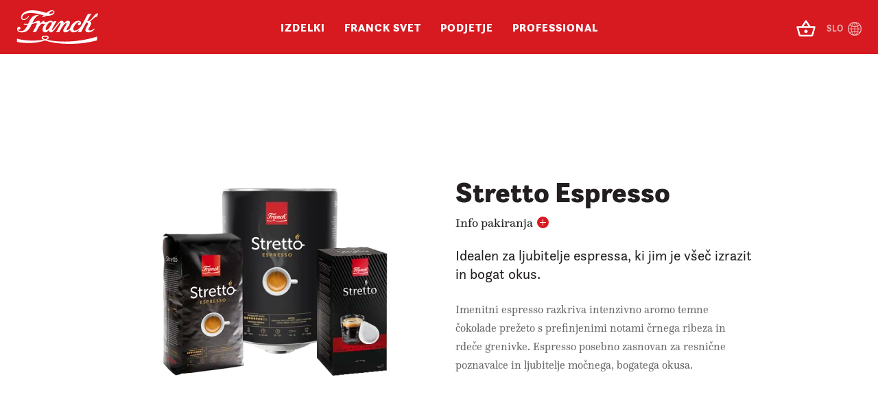

--- FILE ---
content_type: text/html; charset=utf-8
request_url: https://www.franck.eu/sl/izdelki/kave/izdelek/stretto-espresso/
body_size: 13702
content:

<!DOCTYPE html>
<!--[if IE]><html class="ie9" lang=""><![endif]-->
<!--[if !IE]><!--><html lang=""><!--<![endif]-->
<head>
    <meta charset="utf-8">
    <meta name="viewport" content="width=device-width, initial-scale=1.0">
    <meta name="csrf" content="I6aqMfakHSSlUHq9FIt0oRrV8gWacwRNewcEp4pqy3PUFahxtO8qWVzgblzysVSN">
    <meta name="gmap-key" content="AIzaSyAecqA5tMCCGTCZvbfACylIg2kt3QpKI9Q">
    <meta http-equiv="X-UA-Compatible" content="IE=edge,chrome=1">
    <meta name="base-url" content="">
    <meta name="twitter:card" content="summary">
<meta name="twitter:title" content="Stretto Espresso">
<meta name="twitter:description" content="Espresso Stretto je pripravljen od zrna vrhunskih sorti kave iz Srednje i Južne Amerike te Azije. Stvoren za pravi doživljaj espressa.">
<meta name="twitter:image" content="http://res.cloudinary.com/agency404/image/upload/c_fill,g_auto,h_630,q_auto:eco,w_1200/v1589796470/b2c/products/franck_espresso_720x720_Stretto_skupna_1.png">
<meta property="og:type" content="website">
<meta property="og:site_name" content="Franck">
<meta property="og:url" content="http://www.franck.eu/sl/izdelki/kave/izdelek/stretto-espresso/">
<meta property="og:title" content="Stretto Espresso">
<meta property="og:description" content="Espresso Stretto je pripravljen od zrna vrhunskih sorti kave iz Srednje i Južne Amerike te Azije. Stvoren za pravi doživljaj espressa.">
<meta property="og:image" content="http://res.cloudinary.com/agency404/image/upload/c_fill,g_auto,h_630,q_auto:eco,w_1200/v1589796470/b2c/products/franck_espresso_720x720_Stretto_skupna_1.png">

    





    
        <link rel="alternate" hreflang="hr" href="http://www.franck.eu/hr/proizvodi/kave/proizvod/stretto-espresso/" />
    

    
        <link rel="alternate" hreflang="sl" href="http://www.franck.eu/sl/izdelki/kave/izdelek/stretto-espresso/" />
    

    
        <link rel="alternate" hreflang="bs" href="http://www.franck.eu/bs/proizvodi/kave/proizvod/stretto-espresso/" />
    

    
        <link rel="alternate" hreflang="sr-latn" href="http://www.franck.eu/sr-latn/" />
    

    
        <link rel="alternate" hreflang="sk" href="http://www.franck.eu/sk/vyrobky/kavy/vyrobok/stretto-espresso/" />
    

    
        <link rel="alternate" hreflang="en" href="http://www.franck.eu/en/products/coffees/product/stretto-espresso/" />
    


  <link rel="canonical" href="http://www.franck.eu/sl/izdelki/kave/izdelek/stretto-espresso/" />


    <script>
        // Include the following lines to define the gtag() function when
        // calling this code prior to your gtag.js or Tag Manager snippet
        window.dataLayer = window.dataLayer || [];
        function gtag(){dataLayer.push(arguments);}
        
        // Call the default command before gtag.js or Tag Manager runs to
        // adjust how the tags operate when they run. Modify the defaults
        // per your business requirements and prior consent granted/denied, e.g.:
        gtag('consent', 'default', {
            'ad_storage': 'denied',
            'ad_user_data': 'denied',
            'ad_personalization': 'denied',
            'analytics_storage': 'denied'
        });
    </script>
    <script>
        (function(w,d,s,l,i){w[l]=w[l]||[];w[l].push({'gtm.start':
        new Date().getTime(),event:'gtm.js'});var f=d.getElementsByTagName(s)[0],
        j=d.createElement(s),dl=l!='dataLayer'?'&l='+l:'';j.async=true;j.src=
        'https://www.googletagmanager.com/gtm.js?id='+i+dl;f.parentNode.insertBefore(j,f);
        })(window,document,'script','dataLayer','GTM-MPJND87');
    </script>
    <title>Stretto Espresso</title>
    <style id="afold"></style>
    
        
        <link rel="stylesheet" href="/static/css/main.css?v=7.09">
    
    
<link rel="apple-touch-icon" sizes="180x180" href="/static/img/favicon/apple-touch-icon.png">
<link rel="icon" type="image/png" href="/static/img/favicon/favicon-32x32.png" sizes="32x32">
<link rel="icon" type="image/png" href="/static/img/favicon/favicon-16x16.png" sizes="16x16">
<link rel="manifest" href="/static/img/favicon/manifest.json">
<link rel="mask-icon" href="/static/img/favicon/safari-pinned-tab.svg" color="#d71920">
<link rel="shortcut icon" href="/static/img/favicon/favicon.ico">
<meta name="theme-color" content="#d71920">


    
        
    

    
    
</head>
<body class="">
    
        <noscript><iframe src="https://www.googletagmanager.com/ns.html?id=GTM-MPJND87"
height="0" width="0" style="display:none;visibility:hidden"></iframe></noscript>

    

    
    
<header>

    <div class="header-wrapper">

        <div class="header-bck"></div>

        <div class="header-primary">
            <a href="/sl/" class="logo">
                <svg xmlns="http://www.w3.org/2000/svg" width="124.37" height="51.51" viewBox="0 0 124.37 51.51" role="img" aria-hidden="true"><path fill="#FFF" d="M39.665 42.061c0-.85 1.01-1.479 3.344-1.479 3.033 0 3.693.738 3.693 1.443 0 .738-1.633 1.811-3.693 2.479-1.635-.629-3.344-1.629-3.344-2.443m5.793 3.146c1.711-.889 3.188-2.072 3.188-3.367 0-.852-.814-2.775-5.521-2.775-4.666 0-5.404 2.072-5.404 2.996 0 1.26 1.051 2.221 2.566 3.035C28.582 47.168 12.832 47.205 0 43.541v4.957c12.677 2.701 29.671 2.555 42.892-2.256 13.611 5.143 46.859 8.732 79.718-.111v-5.846c-27.26 8.992-58.448 9.361-77.152 4.922M51.776 18.091c.768 0 1.574.229 1.844 1.267-2.92 6.371-6.26 11.018-8.373 11.018-.846 0-1.383-.689-1.383-1.803 0-3.458 4.648-10.482 7.912-10.482M7.334 33.869c7.49 0 11.141-3.725 15.289-12.515 3.379-.808 5.684-1.919 6.605-1.919 1.346 0 1.422 1.227.424 3.414-1.152 2.572-3.111 6.297-5.648 10.443h5.07c1.307-2.609 2.268-4.375 3.688-6.911 1.807-3.3 4.303-5.566 5.34-6.027 1.113.922 2.766 1.459 5.607-.191-3.379 3.608-4.609 6.947-4.609 9.635 0 2.572 1.537 4.07 3.766 4.07 1.996 0 4.033-.998 6.299-4.107-.922 2.879.844 4.107 2.457 4.107 2.189 0 3.803-1.459 7.338-6.143 4.146-5.528 6.068-8.407 7.181-8.407.652 0 1 .384.424 1.767-1.461 3.414-4.15 7.984-6.646 12.207h4.916c1.191-2.264 2.191-4.184 3.881-6.948 2.727-4.492 5.455-6.681 6.453-6.681.498 0 .73.23.73.768 0 2.073-5.07 7.947-5.07 10.559 0 1.572.959 2.879 2.996 2.879 2.305 0 5.262-1.498 7.451-3.84.307 2.727 2.766 3.84 4.992 3.84 2.689 0 5.992-.883 9.143-4.338l-2.113 3.762h4.918a644.504 644.504 0 0 1 7.949-14.625c3.189-.27 3.035 1.726 1.5 4.682-1.652 3.148-3.035 4.955-3.035 7.025 0 2.342 1.881 3.494 4.533 3.494 4.494 0 7.988-2.764 9.756-5.066l-.77-.846c-1.498 1.574-4.188 3.072-6.145 3.072-1.037 0-2.65-.232-2.65-1.844 0-.998 1.459-2.881 2.498-4.723 2.342-4.26 2.572-6.525-.463-7.37 2.035-.768 3.418-2.457 5.416-4.183 2.574-2.229 4.033-3.11 5.686-3.11l1.881-5.027c-2.611-.27-4.072.691-7.797 5.643-2.996 3.992-5.955 6.371-9.334 6.295 2.191-3.877 4.418-7.793 6.799-11.822-1.498.423-3.688.844-5.607.882a675.596 675.596 0 0 1-8.258 15.277l-1.076 1.918c-3.379 5.914-8.336 8.217-10.486 8.217-1.268 0-2.459-.498-2.459-2.111 0-4.11 5.262-11.095 8.336-11.095.807 0 1.344.154 1.689.884-2.381-.115-3.033 1.228-3.033 2.148 0 1.114.768 1.881 1.92 1.881 1.729 0 3.072-1.65 3.072-3.569 0-2.033-1.535-3.225-3.764-3.225-5.801 0-12.061 5.796-13.021 11.786-1.844 1.996-3.65 2.803-4.686 2.764-.613 0-.883-.307-.883-.73 0-1.457 5.338-8.177 5.338-10.902 0-1.688-.844-2.917-2.689-2.917-1.729 0-4.225.691-7.412 4.798 1.268-3.837-.846-4.798-2.42-4.798-2.535 0-4.877 2.495-9.488 8.674-2.918 3.842-4.686 5.606-5.301 5.606-.268 0-.461-.115-.461-.422 0-.883 3.727-7.755 7.223-13.206h-3.305l-2.381 1.229c-.461-1.457-2.035-1.881-3.227-1.881-1.113 0-2.65.461-4.418 1.268-1.15.613-2.496.958-3.764.958-1.42 0-2.111-1.457-2.342-2.493-1.191.536-4.033 2.417-5.916 4.757.846-2.8-.115-4.489-2.42-4.489-1.92 0-4.955 1.805-9.219 3.187.115-.27.27-.576.385-.844 2.996-6.833 6.453-9.636 9.68-11.21-7.836-.346-12.061 2.918-15.711 11.554a28.314 28.314 0 0 1-.844 1.92 27.574 27.574 0 0 1-6.377-.117l-.5 1.115c2.189.461 4.264.613 6.186.537-3.342 7.025-6.186 9.713-10.525 9.713-2.189 0-4.417-.998-4.494-3.186.422.383.922.729 1.767.729 1.153 0 2.151-.844 2.151-1.998 0-1.19-.922-2.073-2.304-2.073-.961 0-2.996.615-2.996 3.418-.001 2.187 1.688 5.027 7.334 5.027"/><path fill="#FFF" d="M54.026 1.278c1.344.047 1.893.797 1.867 1.563-.045 1.265-1.662 2.476-4.158 2.391a19.764 19.764 0 0 1-2.986-.335c1.796-1.935 3.396-3.683 5.277-3.619M9.967 14.835c3.57.125 6.416-2.08 8.342-5.545l-.865-.531c-2.109 3.192-4.318 4.805-7.158 4.705-1.498-.053-2.432-.814-2.414-2.389.135-3.912 5.559-7.297 13.85-7.005 7.754.271 13.252 2.419 19.053 3.583-.832.701-1.703 1.477-2.652 2.212 2.939.601 5.197-.241 7.09-1.599.459.057.92.072 1.379.09 6.219.216 10.688-2.279 10.799-5.462.053-1.496-1.131-2.806-3.551-2.89-3.262-.113-5.934 1.56-8.902 4.029C39.528 2.618 33.188.359 24.09.042 14.073-.308 6.334 4.417 6.114 10.745c-.102 2.877 1.972 4.026 3.853 4.09"/></svg>
            </a>
            <nav>
                <ul>
                    <li class="nav-item has-children">
                        <a href="#">
                            <span data-text="Proizvodi">Izdelki</span>
                        </a>
                        <div class="sub">
                            <ul class="sub-inner">
                                


    
        <li class="sub-item">
            <a href="/sl/izdelki/kave/">
                
                    <b data-src="/v1505208158/b2c/menu/proizvodi/navigacija_kava" data-base="https://res.cloudinary.com/agency404/image/upload" data-quality="q_auto:best" data-gravity="xy_center" data-gravity_center="x_704" data-dimensions="w_300,h_405"></b>
                
                <span data-text="kave">kave</span>
            </a>
        </li>
    


    
        <li class="sub-item">
            <a href="/sl/izdelki/caji/">
                
                <b data-src="/v1505212571/b2c/menu/franck_menu_cajevi__1440x920_1" data-base="https://res.cloudinary.com/agency404/image/upload" data-quality="q_auto:best" data-gravity="xy_center" data-gravity_center="x_633" data-dimensions="w_300,h_405"></b>
                
                <span data-text="čaji">čaji</span>
            </a>
        </li>
    


    
        <li class="sub-item">
            <a href="/sl/izdelki/napitki-iz-zitaric/">
                
                <b data-src="/v1613040988/categories/zitariceicikorija_navigacija.jpg" data-base="https://res.cloudinary.com/agency404/image/upload" data-quality="q_auto:best" data-gravity="xy_center" data-gravity_center="x_1440" data-dimensions="w_300,h_405"></b>
                
                <span data-text="napitki iz žitaric in cikorije">napitki iz žitaric in cikorije</span>
            </a>
        </li>
    


    
        <li class="sub-item">
            <a href="/sl/izdelki/pripava-hrane/">
                
                    <b data-src="/v1505212562/b2c/menu/franck_menu_ostali_proizvodi__1440X920" data-base="https://res.cloudinary.com/agency404/image/upload" data-quality="q_auto:best" data-gravity="xy_center" data-gravity_center="x_406" data-dimensions="w_300,h_405"></b>
                
                <span data-text="priprava hrane">priprava hrane</span>
            </a>
        </li>
    


    


                            </ul>
                        </div>
                    </li>
                    
                    <li class="nav-item has-children">
                        <a href="#">
                            <span data-text="Franck svijet">Franck svet</span>
                        </a>
                        <div class="sub">
                            <ul class="sub-inner">
                                <li class="sub-item">
                                    <a href="/sl/franckpedija/">
                                        
                                            <b style="background-image:url(https://res.cloudinary.com/agency404/image/upload/q_auto:best,f_auto/v1574090701/categories/FRANCKPEDIJA)"></b>
                                        
                                        <span data-text="Franckpedija">Franckpedia</span>
                                    </a>
                                </li>
                                <li class="sub-item">
                                    <a href="/sl/inspiracija/zgodbe/">
                                        
                                            <b style="background-image:url(https://res.cloudinary.com/agency404/image/upload/q_auto:best,f_auto/v1574090702/categories/PRICE_IZ_SALICE_1)"></b>
                                        
                                        <span data-text="Priče iz šalice">Zgodbe iz skodelice</span>
                                    </a>
                                </li>
                                <li class="sub-item">
                                    <a href="/sl/gostinci/barista-club/">
                                        
                                            <b style="background-image:url(https://res.cloudinary.com/agency404/image/upload/q_auto:best,f_auto/v1574090701/categories/FRANCK_BARISTA_CLUB)"></b>
                                        
                                        <span data-text="Barista club">Barista club</span>
                                    </a>
                                </li>
                                <li class="sub-item">
                                    <a href="/sl/inspiracija/recepti/">
                                        
                                            <b style="background-image:url(https://res.cloudinary.com/agency404/image/upload/q_auto:best,f_auto/v1575366259/categories/recepti_navigacija2)"></b>
                                        
                                        <span data-text="Recepti">Recepti</span>
                                    </a>
                                </li>
                                <li class="sub-item">
                                    <a href="/sl/moj-trenutek/">
                                        
                                            <b style="background-image:url(https://res.cloudinary.com/agency404/image/upload/q_auto:best,f_auto/v1574090701/categories/MOJ_TRENUTAK)"></b>
                                        
                                        <span data-text="Moj trenutak">Moj trenutek</span>
                                    </a>
                                </li>
                                <li class="sub-item">
                                    <a href="/sl/nagradne-igre/">
                                        
                                            <b style="background-image:url(https://res.cloudinary.com/agency404/image/upload/q_auto:best,f_auto/v1574090701/categories/NAGRADNE_IGRE)"></b>
                                        
                                        <span data-text="Nagradne igre">Nagradne igre</span>
                                    </a>
                                </li>
                            </ul>
                        </div>
                    </li>
                    <li class="nav-item has-children">
                        <a href="#">
                            <span data-text="Kompanija">Podjetje</span>
                        </a>
                        <div class="sub">
                            <ul class="sub-inner">
                                <li class="sub-item">
                                    <a href="/sl/podjetje/nase-podjetje/">
                                        
                                            <b style="background-image:url(https://res.cloudinary.com/agency404/image/upload/q_auto:best,f_auto/v1574090702/categories/O_NAMA)"></b>
                                        
                                        <span data-text="O nama">O nas</span>
                                    </a>
                                </li>
                                <li class="sub-item">
                                    <a href="/sl/zgodovina/">
                                        
                                            <b style="background-image:url(https://res.cloudinary.com/agency404/image/upload/q_auto:best,f_auto/v1574090702/categories/POVIJEST)"></b>
                                        
                                        <span data-text="Povijest">Zgodovina</span>
                                    </a>
                                </li>
                                
                                <li class="sub-item">
                                    <a href="/sl/podjetje/odgovornost/">
                                        
                                            <b style="background-image:url(https://res.cloudinary.com/agency404/image/upload/q_auto:best,f_auto/v1574090702/categories/ODGOVORNOST)"></b>
                                        
                                        <span data-text="Odgovornost">Odgovornost</span>
                                    </a>
                                </li>
                                <li class="sub-item">
                                    <a href="/sl/vse-novice/">
                                        
                                            <b style="background-image:url(https://res.cloudinary.com/agency404/image/upload/q_auto:best,f_auto/v1574090702/categories/NOVOSTI)"></b>
                                        
                                        <span data-text="Novosti">Novice</span>
                                    </a>
                                </li>
                                <li class="sub-item">
                                    <a href="/sl/podjetje/karijera/">
                                        
                                            <b style="background-image:url(https://res.cloudinary.com/agency404/image/upload/q_auto:best,f_auto/v1574090702/categories/KARIJERE)"></b>
                                        
                                        <span data-text="Karijere">Karijere</span>
                                    </a>
                                </li>
                            </ul>
                        </div>
                    </li>
                    
                    <li class="nav-item has-children">
                        <a href="#">
                            <span data-text="Professional">Professional</span>
                        </a>
                        <div class="sub">
                            <ul class="sub-inner">
                                <li class="sub-item">
                                    <a href="/sl/poslovna-suradnja/">
                                        
                                            <b style="background-image:url(https://res.cloudinary.com/agency404/image/upload/q_auto:best,f_auto/v1574090702/categories/PODUZECE)"></b>
                                        
                                        <span data-text="Ponuda za poduzeća">Ponudba za podjetja</span>
                                    </a>
                                </li>
                                <li class="sub-item">
                                    <a href="/sl/gostinci/">
                                        
                                            <b style="background-image:url(https://res.cloudinary.com/agency404/image/upload/q_auto:best,f_auto/v1574090534/categories/UGOSTITELJI)"></b>
                                        
                                        <span data-text="Ponuda za ugostitelje">Ponudba za gostince</span>
                                    </a>
                                </li>
                                <li class="sub-item">
                                    <a href="/sl/poslovna-suradnja/kontakt/">
                                        
                                            <b style="background-image:url(https://res.cloudinary.com/agency404/image/upload/q_auto:best,f_auto/v1574090701/categories/SERVIS)"></b>
                                        
                                        <span data-text="Servis">Servis</span>
                                    </a>
                                </li>
                            </ul>
                        </div>
                    </li>
                    
                </ul>
            </nav>
        </div>

        

        <div class="header-secondary">

            <div class="hs-inner">

                <div class="hs-top">

                    <div class="lang-switcher js-langSwitcher">
                        
<form action="/i18n/setlang/" method="POST"><input type='hidden' name='csrfmiddlewaretoken' value='I6aqMfakHSSlUHq9FIt0oRrV8gWacwRNewcEp4pqy3PUFahxtO8qWVzgblzysVSN' />
    
    
    
    
    <input type="hidden" name="next" value="/" />
    <input type="hidden" name="language" value="sl" />
    <button type="button"><strong>SLO</strong></button>
    <ul>
        
            
                <li class="">
                    <a class="js-language-switcher" href="/hr/proizvodi/kave/proizvod/stretto-espresso/" data-language="hr" data-next="/hr/proizvodi/kave/proizvod/stretto-espresso/">HR</a>
                </li>
            
        
            
                <li class="selected">
                    <a class="js-language-switcher" href="/sl/izdelki/kave/izdelek/stretto-espresso/" data-language="sl" data-next="/sl/izdelki/kave/izdelek/stretto-espresso/">SLO</a>
                </li>
            
        
            
                <li class="">
                    <a class="js-language-switcher" href="/bs/proizvodi/kave/proizvod/stretto-espresso/" data-language="bs" data-next="/bs/proizvodi/kave/proizvod/stretto-espresso/">BiH</a>
                </li>
            
        
            
                <li class="">
                    <a class="js-language-switcher" href="/sr-latn/" data-language="sr-latn" data-next="/sr-latn/">SR</a>
                </li>
            
        
            
                <li class="">
                    <a class="js-language-switcher" href="/sk/vyrobky/kavy/vyrobok/stretto-espresso/" data-language="sk" data-next="/sk/vyrobky/kavy/vyrobok/stretto-espresso/">SK</a>
                </li>
            
        
            
                <li class="">
                    <a class="js-language-switcher" href="/en/products/coffees/product/stretto-espresso/" data-language="en" data-next="/en/products/coffees/product/stretto-espresso/">EN</a>
                </li>
            
        
    </ul>
</form>

                    </div>

                    <p class="hs-title">Preiščite Franck</p>

                </div>
                <div class="hs-content">
                    <ul class="mobile-nav">
                        <li class="nav-item has-children">
                            <span class="js-submenu-mobile-control" aria-controls="proizvodi" aria-expanded="false">Izdelki <svg width="10" height="5" viewBox="0 0 10 5" xmlns="http://www.w3.org/2000/svg" role="img" aria-hidden="true"><path d="M0 0l5 5 5-5z" fill="#FFF" fill-rule="evenodd"/></svg></span>
                            <ul class="sub" id="proizvodi" aria-hidden="true">
                                
                                    
                                        <li class="sub-item">
                                            <a href="/sl/izdelki/kave/">kave</a>
                                        </li>
                                    
                                
                                
                                    
                                        <li class="sub-item">
                                            <a href="/sl/izdelki/caji/">čaji</a>
                                        </li>
                                    
                                
                                
                                    
                                        <li class="sub-item">
                                            <a href="/sl/izdelki/napitki-iz-zitaric/">napitki iz žitaric in cikorije</a>
                                        </li>
                                    
                                
                                
                                    
                                        <li class="sub-item">
                                            <a href="/sl/izdelki/pripava-hrane/">priprava hrane</a>
                                        </li>
                                    
                                
                                
                                    
                                
                            </ul>
                        </li>
                        <!-- <li class="nav-item">
                            <a href="#">Web shop</a>
                        </li> -->
                        <li class="nav-item has-children">
                            <span class="js-submenu-mobile-control" aria-controls="svijet" aria-expanded="false">Franck svet <svg width="10" height="5" viewBox="0 0 10 5" xmlns="http://www.w3.org/2000/svg" role="img" aria-hidden="true"><path d="M0 0l5 5 5-5z" fill="#FFF" fill-rule="evenodd"/></svg></span>
                            <ul class="sub" id="svijet" aria-hidden="true">
                                <li class="sub-item">
                                    <a href="/sl/franckpedija/">Franckpedia</a>
                                </li>
                                <li class="sub-item">
                                    <a href="/sl/inspiracija/zgodbe/">Zgodbe iz skodelice</a>
                                </li>
                                <li class="sub-item">
                                    <a href="/sl/gostinci/barista-club/">Barista club</a>
                                </li>
                                <li class="sub-item">
                                    <a href="/sl/inspiracija/recepti/">Recepti</a>
                                </li>
                                <li class="sub-item">
                                    <a href="/sl/moj-trenutek/">Moj trenutek</a>
                                </li>
                                <li class="sub-item">
                                    <a href="/sl/nagradne-igre/">Nagradne igre</a>
                                </li>
                            </ul>
                        </li>
                        <li class="nav-item has-children">
                            <span class="js-submenu-mobile-control" aria-controls="kompanija" aria-expanded="false">Podjetje <svg width="10" height="5" viewBox="0 0 10 5" xmlns="http://www.w3.org/2000/svg" role="img" aria-hidden="true"><path d="M0 0l5 5 5-5z" fill="#FFF" fill-rule="evenodd"/></svg></span>
                            <ul class="sub" id="kompanija" aria-hidden="true">
                                <li class="sub-item">
                                    <a href="/sl/podjetje/nase-podjetje/">O nas</a>
                                </li>
                                <li class="sub-item">
                                    <a href="/sl/zgodovina/">Zgodovina</a>
                                </li>
                                
                                <li class="sub-item">
                                    <a href="/sl/podjetje/odgovornost/">Odgovornost</a>
                                </li>
                                <li class="sub-item">
                                    <a href="/sl/vse-novice/">Novice</a>
                                </li>
                                <li class="sub-item">
                                    <a href="/sl/podjetje/karijera/">Karijere</a>
                                </li>
                            </ul>
                        </li>
                        
                        <li class="nav-item has-children">
                            <span class="js-submenu-mobile-control" aria-controls="professional" aria-expanded="false">Professional <svg width="10" height="5" viewBox="0 0 10 5" xmlns="http://www.w3.org/2000/svg" role="img" aria-hidden="true"><path d="M0 0l5 5 5-5z" fill="#FFF" fill-rule="evenodd"/></svg></span>
                            <ul class="sub" id="professional" aria-hidden="true">
                                <li class="sub-item">
                                    <a href="/sl/poslovna-suradnja/">Ponudba za podjetja</a>
                                </li>
                                <li class="sub-item">
                                    <a href="/sl/gostinci/">Ponudba za gostince</a>
                                </li>
                                <li class="sub-item">
                                    <a href="#">Servis</a>
                                </li>
                            </ul>
                        </li>
                        
                    </ul>
                    
                    <p class="hs-title">Preiščite Franck</p>
                    <div class="hs-bottom">
                        <div class="lang-switcher upward js-langSwitcher">
                            
<form action="/i18n/setlang/" method="POST"><input type='hidden' name='csrfmiddlewaretoken' value='I6aqMfakHSSlUHq9FIt0oRrV8gWacwRNewcEp4pqy3PUFahxtO8qWVzgblzysVSN' />
    
    
    
    
    <input type="hidden" name="next" value="/" />
    <input type="hidden" name="language" value="sl" />
    <button type="button"><strong>SLO</strong></button>
    <ul>
        
            
                <li class="">
                    <a class="js-language-switcher" href="/hr/proizvodi/kave/proizvod/stretto-espresso/" data-language="hr" data-next="/hr/proizvodi/kave/proizvod/stretto-espresso/">HR</a>
                </li>
            
        
            
                <li class="selected">
                    <a class="js-language-switcher" href="/sl/izdelki/kave/izdelek/stretto-espresso/" data-language="sl" data-next="/sl/izdelki/kave/izdelek/stretto-espresso/">SLO</a>
                </li>
            
        
            
                <li class="">
                    <a class="js-language-switcher" href="/bs/proizvodi/kave/proizvod/stretto-espresso/" data-language="bs" data-next="/bs/proizvodi/kave/proizvod/stretto-espresso/">BiH</a>
                </li>
            
        
            
                <li class="">
                    <a class="js-language-switcher" href="/sr-latn/" data-language="sr-latn" data-next="/sr-latn/">SR</a>
                </li>
            
        
            
                <li class="">
                    <a class="js-language-switcher" href="/sk/vyrobky/kavy/vyrobok/stretto-espresso/" data-language="sk" data-next="/sk/vyrobky/kavy/vyrobok/stretto-espresso/">SK</a>
                </li>
            
        
            
                <li class="">
                    <a class="js-language-switcher" href="/en/products/coffees/product/stretto-espresso/" data-language="en" data-next="/en/products/coffees/product/stretto-espresso/">EN</a>
                </li>
            
        
    </ul>
</form>

                        </div>
                    </div>
                </div>
            </div>

        </div>

        <a href="https://shop.franck.eu/hr/" target="_blank" class="webshop-icon">
            <svg xmlns="http://www.w3.org/2000/svg" viewBox="0 0 40 40" role="img" aria-hidden="true"><path fill-rule="nonzero" d="M32.5 16.25h-5.988l-5.474-8.2C20.8 7.7 20.4 7.525 20 7.525s-.8.175-1.038.537l-5.474 8.188H7.5c-.688 0-1.25.563-1.25 1.25 0 .113.013.225.05.337l3.175 11.588a2.485 2.485 0 0 0 2.4 1.825h16.25c1.15 0 2.113-.775 2.413-1.825l3.174-11.588.038-.337c0-.688-.563-1.25-1.25-1.25zM20 11l3.5 5.25h-7L20 11zm8.125 17.75l-16.238.012-2.75-10.012h21.738l-2.75 10zM20 21.25c-1.375 0-2.5 1.125-2.5 2.5s1.125 2.5 2.5 2.5 2.5-1.125 2.5-2.5-1.125-2.5-2.5-2.5z"/></svg>
        </a>

        <div class="lang-switcher js-langSwitcher switcherDesktopOnly">
            
<form action="/i18n/setlang/" method="POST"><input type='hidden' name='csrfmiddlewaretoken' value='I6aqMfakHSSlUHq9FIt0oRrV8gWacwRNewcEp4pqy3PUFahxtO8qWVzgblzysVSN' />
    
    
    
    
    <input type="hidden" name="next" value="/" />
    <input type="hidden" name="language" value="sl" />
    <button type="button"><strong>SLO</strong></button>
    <ul>
        
            
                <li class="">
                    <a class="js-language-switcher" href="/hr/proizvodi/kave/proizvod/stretto-espresso/" data-language="hr" data-next="/hr/proizvodi/kave/proizvod/stretto-espresso/">HR</a>
                </li>
            
        
            
                <li class="selected">
                    <a class="js-language-switcher" href="/sl/izdelki/kave/izdelek/stretto-espresso/" data-language="sl" data-next="/sl/izdelki/kave/izdelek/stretto-espresso/">SLO</a>
                </li>
            
        
            
                <li class="">
                    <a class="js-language-switcher" href="/bs/proizvodi/kave/proizvod/stretto-espresso/" data-language="bs" data-next="/bs/proizvodi/kave/proizvod/stretto-espresso/">BiH</a>
                </li>
            
        
            
                <li class="">
                    <a class="js-language-switcher" href="/sr-latn/" data-language="sr-latn" data-next="/sr-latn/">SR</a>
                </li>
            
        
            
                <li class="">
                    <a class="js-language-switcher" href="/sk/vyrobky/kavy/vyrobok/stretto-espresso/" data-language="sk" data-next="/sk/vyrobky/kavy/vyrobok/stretto-espresso/">SK</a>
                </li>
            
        
            
                <li class="">
                    <a class="js-language-switcher" href="/en/products/coffees/product/stretto-espresso/" data-language="en" data-next="/en/products/coffees/product/stretto-espresso/">EN</a>
                </li>
            
        
    </ul>
</form>
 
        </div>
        <button class="header-toggle js-secondaryToggle menuMobileOnly">
            <i></i>
        </button>

        <div class="nlf-banner">
            <p>Molimo vas, unesite ispravnu e-mail adresu.</p>
        </div>

        <div class="fs-banner">
            <p>Vaša prijava je zaprimljena! Na Vašu email adresu je poslan verifikacijski link te Vas molimo da ga potvrdite.</p>
        </div>
    </div>


</header>

<div class="header-overlay">
    <div class="inner"></div>
</div>



    <div class="main">
        
    

    
        
            
    

<div class="product-detailed b-bot ">
    <div class="product-detailed-inner">
        <div class="product-detailed-image-container">
            <div class="img-ar-wrapper">
                
                    <img class="lazy-load "
  src="https://res.cloudinary.com/agency404/image/upload/w_480,c_fill,ar_1:1,g_auto,f_auto/v1744724233/b2c/products/kave/espresso/2025/franck_espresso_720x720_Stretto_skupna"
  data-src="/v1744724233/b2c/products/kave/espresso/2025/franck_espresso_720x720_Stretto_skupna"
  data-base="https://res.cloudinary.com/agency404/image/upload"
  data-gravity=""
  srcset="[data-uri]"
  data-ratio="1:1">

                
            </div>
            
        </div>
        <div class="product-detailed-text-container">
            <div class="text-inner">
                

                
                    <h1>Stretto Espresso</h1>
                

                
                    <div class="packaging-info">
                        
                        <button class="js-modal-open" data-type="window" data-url="/sl/izdelki/izdelek/stretto-espresso/pakiranja/" data-callback="flickityModal">
                            <span>Info pakiranja</span><svg data-name="Layer 1" xmlns="http://www.w3.org/2000/svg" width="19" height="19" viewBox="0 0 19 19" role="img" aria-hidden="true"><circle cx="9.5" cy="9.5" r="8.5" fill="#d71920"/><path fill="#fff" d="M14 9h-4V5H9v4H5v1h4v4h1v-4h4V9z"/></svg>
                        </button>
                        
                    </div>
                

                
                    <p class="lead">Idealen za
ljubitelje espressa, ki jim je všeč izrazit in bogat okus.</p>
                

                <div class="content">Imenitni espresso razkriva intenzivno aromo temne čokolade prežeto s prefinjenimi notami črnega ribeza in rdeče grenivke. Espresso posebno zasnovan za resnične poznavalce in ljubitelje močnega, bogatega okusa.</div>

                

                
            </div>
        </div>
    </div>
</div>


        
    
        
            


    

<div class="news b-bot">
    <div class="news-block news-block-1">
        <div class="inner">
            <h2>Novice</h2>

            
            <a href="/sl/novice/svaki-dan-je-novi-pocetak-a-franck-je-vec-130-godina-dijelom-svakog-od-njih/" class="news-item">
                <div class="image-container img-ar-wrapper">
                    <img class="lazy-load "
  src="https://res.cloudinary.com/agency404/image/upload/w_480,c_fill,ar_4:3,g_auto,f_auto/v1647446572/b2c/kampanje/130_web_1440x640px_1"
  data-src="/v1647446572/b2c/kampanje/130_web_1440x640px_1"
  data-base="https://res.cloudinary.com/agency404/image/upload"
  data-gravity=""
  srcset="[data-uri]"
  data-ratio="4:3">


                    
                </div>

                <div class="news-item-text">
                    
                    <strong class="category-title">Novice</strong>
                    
                    <h3>Vsak dan je nov začetek in Franck je že 130 let del vsakega od njih</h3>
                    <p></p>
                    
                </div>
            </a>
            
        </div>
    </div>


    <div class="news-block news-block-3">
        <div class="inner">
            <h2>Zgodbe iz skodelice</h2>

            
            <a href="/sl/inspiracija/zgodbe/resnice-in-zablode-o-kavi/" class="news-item">
                <div class="image-container img-ar-wrapper">
                    <img class="lazy-load "
  src="https://res.cloudinary.com/agency404/image/upload/w_480,c_fill,ar_4:3,g_auto,f_auto/b2c/content/pri%C4%8De/Istine_i_zablude_o_kavi"
  data-src="/b2c/content/pri%C4%8De/Istine_i_zablude_o_kavi"
  data-base="https://res.cloudinary.com/agency404/image/upload"
  data-gravity=""
  srcset="[data-uri]"
  data-ratio="4:3">


                    
                </div>

                <div class="news-item-text">
                    
                    <h3>Resnice in zablode o kavi</h3>
                    <p>Je li instant kava prava kava, koliko vrsta postoji i kakvu kavu Hrvati najviše vole zna Vesna Mihatov, kušačica koja dnevno isproba i po 50 šalica popularnog napitka.</p>
                    
                    <span>Napisal Franck d.d.</span>
                    
                </div>
            </a>
            
            <a href="/sl/inspiracija/recepti/smoothie-s-kavom-i-maslacem-od-kikirikija/" class="news-item">
                <div class="image-container img-ar-wrapper">
                    <img class="lazy-load "
  src="https://res.cloudinary.com/agency404/image/upload/w_480,c_fill,ar_4:3,g_auto,f_auto/v1640006298/b2c/content/recepti/image00002"
  data-src="/v1640006298/b2c/content/recepti/image00002"
  data-base="https://res.cloudinary.com/agency404/image/upload"
  data-gravity=""
  srcset="[data-uri]"
  data-ratio="4:3">


                    
                </div>

                <div class="news-item-text">
                    
                    <h3>Smoothie s kavo in arašidovim maslom</h3>
                    <p></p>
                    
                    <span>8 minut</span>
                    
                </div>
            </a>
            
            <a href="/sl/inspiracija/recepti/cokoladna-torta-s-mascarpone-kava-frostingom/" class="news-item">
                <div class="image-container img-ar-wrapper">
                    <img class="lazy-load "
  src="https://res.cloudinary.com/agency404/image/upload/w_480,c_fill,ar_4:3,g_auto,f_auto/v1639735854/b2c/content/recepti/7_%C4%8Cokoladna_torta"
  data-src="/v1639735854/b2c/content/recepti/7_%C4%8Cokoladna_torta"
  data-base="https://res.cloudinary.com/agency404/image/upload"
  data-gravity=""
  srcset="[data-uri]"
  data-ratio="4:3">


                    
                </div>

                <div class="news-item-text">
                    
                    <h3>Čokoladna torta z maskarpone-kava glazuro</h3>
                    <p></p>
                    
                    <span>1 ura</span>
                    
                </div>
            </a>
            

        </div>
    </div>
</div>



        
    
        
            

<div class="franckpedia-featured">
    
    <div class="bck" style="background-image:url(/static/img/svg/francka-symbol.svg);"></div>

    <div class="inner">
        <div class="franckpedia-featured-title">
            <h2 class="category-title">Franckpedia</h2>
            
                <p>Ali ste vedeli?</p>
            
        </div>
        <div class="franckpedia-featured-content">
            <h3>Cappuccino</h3>

            
            <div class="image-container img-ar-wrapper">
                <img class="lazy-load "
  src="https://res.cloudinary.com/agency404/image/upload/w_480,c_fill,ar_5:6,g_auto,f_auto/v1640013988/b2c/Franckpedija/Classic_Kutija_web_288x400"
  data-src="/v1640013988/b2c/Franckpedija/Classic_Kutija_web_288x400"
  data-base="https://res.cloudinary.com/agency404/image/upload"
  data-gravity=""
  srcset="[data-uri]"
  data-ratio="5:6">

            </div>
            

            <p><p>Cappuccino je primarno bil kavni napitek, pripravljen na način, da se na espresso vlije toplo, zapenjeno mleko. Danes je naziv cappuccino postal sinonim za vse kavne napitke z značilno, bogato plastjo pene. Da bi omogočili pripravo takšnih napitkov tudi v lastnih domovih, je Franck leta 2003* začel s proizvodnjo prvih instant cappuccino mešanic.</p></p>
        </div>
    </div>
</div>



<div class="fixed-grid flex-br-tablet">


    
    
    <div class="fixed-grid-cell fg-author">
        <div class="inner">
            
            <div class="fg-author-text">
                <span>Avtor</span>
                <strong>Helena Simon</strong>
            </div>
        </div>
    </div>

    
    <div class="fixed-grid-cell fg-button">
        <div class="inner">
            <a href="/sl/franckpedija/">Preiščite Franckpedio</a>
        </div>
    </div>


    
</div>





        
    
        
            





<div class="related">
    <div class="inner">
        <h2 class="section-title">Preiščite ostale izdelke</h2>
        <div class="related-items-container">
            
            
                
                <a href="/sl/gostinci/izdelki/kave/izdelek/franck-cafe-instant-cappuccino/" class="related-item">
                    <div class="img-ar-wrapper">
                        
                            <img class="lazy-load "
  src="https://res.cloudinary.com/agency404/image/upload/w_480,c_fill,ar_1:1,g_auto,f_auto/v1639741785/b2c/products/kave/cappuccino/Classic_Kutija_web_720x720_2018"
  data-src="/v1639741785/b2c/products/kave/cappuccino/Classic_Kutija_web_720x720_2018"
  data-base="https://res.cloudinary.com/agency404/image/upload"
  data-gravity=""
  srcset="[data-uri]"
  data-ratio="1:1">

                        
                    </div>
                    <h3>Cappuccino Classic</h3>
                    <p></p>
                </a>
                
            
                
                <a href="/sl/" class="related-item">
                    <div class="img-ar-wrapper">
                        
                            <img class="lazy-load "
  src="https://res.cloudinary.com/agency404/image/upload/w_480,c_fill,ar_1:1,g_auto,f_auto/v1588748348/b2c/products/kave/Franck_RTD_Cappuccino"
  data-src="/v1588748348/b2c/products/kave/Franck_RTD_Cappuccino"
  data-base="https://res.cloudinary.com/agency404/image/upload"
  data-gravity=""
  srcset="[data-uri]"
  data-ratio="1:1">

                        
                    </div>
                    <h3>Franck CAPPUCCINO</h3>
                    <p></p>
                </a>
                
            
                
                <a href="/sl/izdelki/kave/izdelek/franck-cafe-instant-cappuccino/" class="related-item">
                    <div class="img-ar-wrapper">
                        
                            <img class="lazy-load "
  src="https://res.cloudinary.com/agency404/image/upload/w_480,c_fill,ar_1:1,g_auto,f_auto/v1639741778/b2c/products/kave/cappuccino/BK_Kutija_web_720x720_2018"
  data-src="/v1639741778/b2c/products/kave/cappuccino/BK_Kutija_web_720x720_2018"
  data-base="https://res.cloudinary.com/agency404/image/upload"
  data-gravity=""
  srcset="[data-uri]"
  data-ratio="1:1">

                        
                    </div>
                    <h3>Cappuccino Brez kofeina</h3>
                    <p></p>
                </a>
                
            

        </div>
    </div>
</div>


        
    

    

    </div>

    
    
    
    

<div class="motto-background"><b style="background-image: url(/static/img/svg/franka_sl.svg);"></b></div>

<footer>

    

    
    <div class="footer-motto b-top" style="background-image: url(/static/img/svg/franka_sl.svg);"></div>
    

    <div class="footer-main">

        <nav class="footer-main-nav">
            <a href="/sl/kontakt/">Kontakt</a>
            <a href="/sl/zascita-privatnosti/">Zaščita privatnosti</a>
            <a style="cursor:pointer;" onclick="CookieControl.open();">Nastavitve piškotkov</a>
            <a href="/sl/prijava-nepravilnosti/">Prijava nepravilnosti</a>
            <a href="/sl/o-nas/">O nas</a>
        </nav>

        <div class="footer-main-tools">
            <div class="social">
                


    <a href="https://www.facebook.com/FranckSlovenija/" target="_blank" rel="nofollow" class="footer-social-link">
        <svg data-name="Layer 1" xmlns="http://www.w3.org/2000/svg" width="30" height="31" viewBox="0 0 30 31" role="img" aria-hidden="true"><path d="M15 28.5a13 13 0 1 1 13-13 13.014 13.014 0 0 1-13 13m0-28a15 15 0 1 0 15 15 15.018 15.018 0 0 0-15-15m1 5.3a4.338 4.338 0 0 0-4.333 4.333V12.8h-2v2h2v10h2v-10H17v-2h-3.333v-2.67a2.333 2.333 0 0 1 4.667 0h2A4.338 4.338 0 0 0 16 5.8" fill="currentColor"/></svg>
    </a>
    <a href="https://www.linkedin.com/company-beta/1145534/" target="_blank" rel="nofollow" class="footer-social-link">
        <svg data-name="Layer 1" xmlns="http://www.w3.org/2000/svg" width="30" height="31" viewBox="0 0 30 31" role="img" aria-hidden="true"><path d="M15 28.5a13 13 0 1 1 13-13 13.014 13.014 0 0 1-13 13m0-28a15 15 0 1 0 15 15 15.018 15.018 0 0 0-15-15m1.833 11.077a4.3 4.3 0 0 0-2.333.693v-.638h-2v10h2V15.91a2.333 2.333 0 0 1 4.667 0v5.723h2V15.91a4.338 4.338 0 0 0-4.334-4.333m-8 10.056h2v-10h-2zm0-11.333h2V8.967h-2z" fill="currentColor"/></svg>
    </a>
    <a href="https://www.youtube.com/channel/UCeUfSw1dfW7hmooSC_JqX9A" target="_blank" rel="nofollow" class="footer-social-link">
        <svg data-name="Layer 1" xmlns="http://www.w3.org/2000/svg" width="30" height="31" viewBox="0 0 30 31" role="img" aria-hidden="true"><path d="M15 28.5a13 13 0 1 1 13-13 13.014 13.014 0 0 1-13 13m0-28a15 15 0 1 0 15 15 15.018 15.018 0 0 0-15-15m8.333 17.668a3 3 0 0 1-3 3H9.667a3 3 0 0 1-3-3v-5.334a3 3 0 0 1 3-3h10.666a3 3 0 0 1 3 3zm-3-10.334H9.667a5.006 5.006 0 0 0-5 5v5.334a5.006 5.006 0 0 0 5 5h10.666a5.006 5.006 0 0 0 5-5v-5.334a5.006 5.006 0 0 0-5-5zM13 18.555l4.887-3.055L13 12.446z" fill="currentColor"/></svg>
    </a>


            </div>
        </div>

        <div class="footer-main-copy">&copy; 2026. Franck d.d.</div>

    </div>

</footer>


    

    

<div class="modal-overlay modal-overlay-dark js-modal-overlay" aria-hidden="true">
    <div class="modal-scroll-wrap">
        <div class="modal-window js-modal-window">
            <div class="close-btn js-modal-close"><svg xmlns="http://www.w3.org/2000/svg" width="24" height="24" viewBox="0 0 24 24" role="img" aria-hidden="true"><path fill="currentColor" d="M24 2.42L21.58 0 12 9.58 2.42 0 0 2.42 9.58 12 0 21.58 2.42 24 12 14.42 21.58 24 24 21.58 14.42 12z"/></svg></div>
            <div class="modal-content js-modal-content"></div>
        </div>
    </div>
</div>

<div class="modal-overlay js-modal-overlay-fs" aria-hidden="true">
    <div class="modal-window-fs js-modal-window-fs">
        <div class="close-btn js-modal-close-fs"><svg xmlns="http://www.w3.org/2000/svg" width="24" height="24" viewBox="0 0 24 24" role="img" aria-hidden="true"><path fill="currentColor" d="M24 2.42L21.58 0 12 9.58 2.42 0 0 2.42 9.58 12 0 21.58 2.42 24 12 14.42 21.58 24 24 21.58 14.42 12z"/></svg></div>
        <div class="modal-content-fs js-modal-content-fs"></div>
    </div>
</div>


    <div id="js-media-indicator"></div>

    <script src="https://ajax.googleapis.com/ajax/libs/jquery/2.2.4/jquery.min.js"></script>
    <script src="/static/js/vendor/flickity.pkgd.min.js"></script>
    <script src="/static/js/vendor/shave.min.js"></script>
    
        
        <script src="/static/js/main.min.js" async defer></script>
    
    
    
        
    
    <script src="/static/js/language_switcher.js"></script>
    
<script src="https://cc.cdn.civiccomputing.com/9/cookieControl-9.9.2.min.js"></script>

<script>
    var config = {
        apiKey: 'ff2282423729954ade36822fdce54ab52da418bd',
        product: 'PRO_MULTISITE',
        initialState: 'open',
        position: 'LEFT',
        theme: 'DARK',
        notifyDismissButton: true,
        rejectButton: true,
        closeStyle: 'button',
        setInnerHTML: true,
        necessaryCookies: ['csrftoken', 'sessionid'],
        optionalCookies: [
            {
                name: 'analytics',
                label: 'ANALITIKA',
                description: 'Ti piškotki nam omogočajo spremljanje števila obiskov in virov prometa, da lahko izmerimo in izboljšamo uspešnost strani. Pomagajo nam razumeti, kako obiskovalci uporabljajo stran, ter koliko učinkovite so naše marketinške kampanje.',
                recommendedState: 'on',
                cookies: ['_ga', '_gat*', '_gid'],
                onAccept: function(){
                    gtag('consent', 'update', {'analytics_storage': 'granted'});
                    window.dataLayer = window.dataLayer || [];
                    window.dataLayer.push({
                        'event': 'consent_status',
                        'analytics_storage': 'granted',
                    });
                },
                onRevoke: function(){
                    gtag('consent', 'update', {'analytics_storage': 'denied'});
                    window.dataLayer = window.dataLayer || [];
                    window.dataLayer.push({
                        'event': 'consent_status',
                        'analytics_storage': 'denied',
                    });
                }
            },{
                name: 'advertising',
                label: 'USTVARJANJE OSEBNEGA PROFILA ZA OGLAŠEVANJE',
                description: 'Ti piškotki se uporabljajo za preprečevanje ponovnega prikazovanja istega oglasa in zagotavljanje pravilne dostave oglasov glede na vaše preference. Kampanje ciljajo na določene skupine glede na interese in demografske podatke, kar lahko vključuje retargeting uporabnikov, ki so obiskali stran.',
                recommendedState: 'on',
                cookies: ['APISID', 'CONSENT', 'HSID', 'LOGIN_INFO', 'NID', 'PREF', 'SAPISID', 'SID', 'SIDCC', 'SSID', 'VISITOR_INFO1_LIVE', 'YSC', 'IDE', '_dc_gtm_UA-46339619-6'],
                onAccept: function(){
                    gtag('consent', 'update', {'ad_storage': 'granted', 'ad_personalization': 'granted', 'ad_user_data': 'granted'});
                    window.dataLayer = window.dataLayer || [];
                    window.dataLayer.push({
                        'event': 'consent_status',
                        'ad_storage': 'granted',
                    });
                    var play = document.querySelectorAll(".js-play");
                    if (play.length > 0) {
                        play[0].classList.remove("js-not-clickable");
                    }
                },
                onRevoke: function(){
                    gtag('consent', 'update', {'ad_storage': 'denied', 'ad_personalization': 'denied', 'ad_user_data': 'denied'});
                    window.dataLayer = window.dataLayer || [];
                    window.dataLayer.push({
                        'event': 'consent_status',
                        'ad_storage': 'denied',
                    });
                    var play = document.querySelectorAll(".js-play");
                    if (play.length > 0) {
                        play[0].classList.add("js-not-clickable");
                    }

                    CookieControl.delete('APISID');
                    CookieControl.delete('CONSENT');
                    CookieControl.delete('HSID');
                    CookieControl.delete('LOGIN_INFO');
                    CookieControl.delete('NID');
                    CookieControl.delete('PREF');
                    CookieControl.delete('SAPISID');
                    CookieControl.delete('SID');
                    CookieControl.delete('SIDCC');
                    CookieControl.delete('SSID');
                    CookieControl.delete('VISITOR_INFO1_LIVE');
                    CookieControl.delete('YSC');
                    CookieControl.delete('IDE');
                    CookieControl.delete('_dc_gtm_UA-46339619-6');
                }
            }
        ],
        text: {
            acceptRecommended: 'Sprejmite priporočene piškotke',
            title: 'Ta spletna stran uporablja piškotke.',
            intro: 'Ta spletna stran uporablja piškotke, da lahko dostopamo do določenih podatkov na vaši napravi in izboljšamo stran ter prilagodimo oglase in vsebino. Določeni nujni piškotki se shranjujejo brez vašega soglasja v skladu z zakonskimi določbami. S klikom na določene možnosti lahko sprejmete vse ali del postopkov, za katere je potrebno soglasje. Nastavitve piškotkov lahko prilagodite v svojem brskalniku in preko nastavitev piškotkov na strani. Več informacij je na voljo v <a href="/sl/zascita-privatnosti/">Pravilniku o zasebnosti</a>.',
            necessaryTitle: 'Obvezni piškotki',
            necessaryDescription: 'Piškotki, ki jih uporabljamo za hitro, udobno in varno uporabo spletnega mesta franck.eu. Ti piškotki so potrebni za delovanje spletnega mesta in jih ni mogoče izključiti. Po navadi se sami odzivajo na vaša dejanja, kot so: nastavitve zasebnosti, prijava, izpolnjevanje obrazcev.',
            notifyTitle: 'Franck piškotki',
            notifyDescription: 'Uporabljamo piškotke, da vam lahko pokazali spletno stran, razumeli, kako jo uporabljati in prikazovali oglase, ki vas lahko zanimajo.',
            accept: 'Sprejemam',
            settings: 'Nastavitve',
            closeLabel: 'Shrani in zapri',
            acceptSettings: 'SPREJMI VSE',
            rejectSettings: 'IZBRIŠI',
        },
        branding: {
            removeAbout: true,
            fontFamily: '"Questa Sans", Arial, sans-serif',
            fontColor: '#000',
            backgroundColor: '#fff',
            toggleBackground: '#eee',
            toggleColor: '#d71920',
            toggleText: '#000'
        }
    };
    CookieControl.load( config );

    function _toConsumableArray(arr) {
        if (Array.isArray(arr)) {
            for (var i = 0, arr2 = Array(arr.length); i < arr.length; i++) {
                arr2[i] = arr[i];
                } return arr2;
        } else {
            return Array.from(arr);
        }
    }
    document.addEventListener("click", function (e) {
        var buttons = [].concat(_toConsumableArray(document.getElementsByClassName("ccc-button-solid")));
        var close = [].concat(_toConsumableArray(document.querySelectorAll("#ccc-close")));
        var svg = [].concat(_toConsumableArray(document.querySelectorAll("#ccc-close>svg")));
        var path = [].concat(_toConsumableArray(document.querySelectorAll("#ccc-close>svg>path")));
        if (buttons.includes(e.target) || close.includes(e.target) || svg.includes(e.target) || path.includes(e.target) ) {
            location.reload();
        }
    });

    window.onload = function() {
        var YT = [].concat(_toConsumableArray(document.querySelectorAll(".checkbox-toggle-input")));
        var play = document.querySelectorAll(".play");
        var jsJubito = [].concat(_toConsumableArray(document.querySelectorAll("[src*=youtube]")));
        if (YT.length && YT[1].checked === false && jsJubito.length) {
            jsJubito[0].outerHTML = "";
            if (play.length > 0) {
                play[0].classList.add("js-not-clickable");
            } else {
            play[0].classList.remove("js-not-clickable");
            }
        }
    };
</script>
<style>
    .ccc-notify-button {
        border-color: #d71920 !important;
        color: #d71920 !important;
        border-radius: 0 !important;
    }
    #ccc-recommended-settings.ccc-accept-button,
    #ccc-reject-settings.ccc-reject-button {
        font-weight: 700 !important;
        background-color: #d71920 !important;
        
        span {
            color: white !important;
        }
    }
    .ccc-button-solid {
        background-color: #d71920 !important;
        color: #fff !important;
    }
    #ccc-icon, 
    .ccc-notify-buttons span {
        display: none !important;
    }
    #ccc-close {
        z-index: 10;
    }
    .ccc-notify-buttons {
        display: flex !important;
    }
    .ccc-notify-buttons button:first-child {
        order: 1 !important;
        width: 175px;
    }
    .js-not-clickable {
        pointer-events: none !important;
    }
    #ccc-button-holder {
        display: flex;
    }
    .ccc-notify-button {
        width: 48%;
    }
    #ccc-end #ccc-dismiss-button span {
        background-color: transparent !important;
        color: white !important;
    }
</style>

</body>
</html>


--- FILE ---
content_type: application/javascript; charset=utf-8
request_url: https://www.franck.eu/static/js/language_switcher.js
body_size: 249
content:
$(function() {
  // language switcher
  $('.js-language-switcher').on('click', function(e){
    e.preventDefault();
    e.stopPropagation();
    var $switcher = $(this);
    var $form = $switcher.closest('form');
    $('input[name=next]', $form).val($switcher.data('next'));
    $('input[name=language]', $form).val($switcher.data('language'));
    $form.submit();
  });
});


--- FILE ---
content_type: image/svg+xml
request_url: https://www.franck.eu/static/img/svg/franka_sl.svg
body_size: 39930
content:
<svg xmlns="http://www.w3.org/2000/svg" width="269" height="189" viewBox="0 0 269 189" role="img" aria-hidden="true"><g fill="none"><path fill="#FFF" d="M146.107 33.678a.422.422 0 0 0 .423-.423.425.425 0 1 0-.423.423m-17.463.037a.443.443 0 1 0 0-.885.443.443 0 0 0 0 .885"/><path fill="#FFF" d="M145.354 35.439c.283.039.569.062.855.033.296-.026.569-.088.829-.176.315-.302.601-.63.728-1.057.163-.552.088-1.167-.335-1.56a6.537 6.537 0 0 0-.653-.114c.01.007.02.013.026.02 1.297 1.264-.566 3.082-1.779 1.833-.552-.565-.448-1.29-.217-1.687a3.368 3.368 0 0 0-.504.195c-.338.966.22 1.964 1.05 2.513m-15.613-2.737c.24.387.367 1.138-.198 1.716-1.216 1.249-3.073-.565-1.785-1.83a16.4 16.4 0 0 0-.654.123c-.383.394-.497 1.012-.302 1.528.172.459.468.797.8 1.116.24.071.49.117.754.117.312.006.624-.036.94-.088.79-.566 1.303-1.544.959-2.487a3.893 3.893 0 0 0-.514-.195"/><path fill="#FFF" d="M182.883 64.674c-3.423 3.221-6.909 3.982-8.83 4.145 0 0-.006.003-.006.01-.104.003-.212.003-.316.01a10.46 10.46 0 0 1-1.34-.004 14.668 14.668 0 0 1-2.96-.442c-4.897-1.258-6.854-3.615-7.488-6.57-.813-3.788-.647-5.371.137-7.839.133-.422.253-.52.42-.92.272-.666.604-.705.773-.172.153 4.951-.43 9.23 5.988 10.598 4.71 1.005 9.223-.256 11.46-2.63-1.391 2.016-2.809 3.97-4.47 5.78a30.068 30.068 0 0 1-1.457 1.49c.469-.079.995-.196 1.558-.355 2.178-1.59 5.348-6.307 5.591-6.661.517-.748 5.254-6.814 1.873-6.086-.41.143-1.612 1.304-2.854 2.068-5.966 3.078-7.754-7.553-8.489-11.057-.998-3.927-6.528-8.862-8.05-11.707-1.147-2.604-2.103-6.274-2.86-9.308-.67-2.659-1.613-6.134-2.913-8.683-1.98-3.875-4.291-7.146-7.699-9.932-2.675-2.191-5.796-3.605-9.151-4.317-1.167-.234-2.8-.277-3.999-.351h-.003c-5.732-.31-11.967 1.323-16.145 5.42-1.918 1.885-3.442 4.115-4.684 6.495-1.278 2.441-2.195 5.02-3.346 7.516-1.242 2.689-2.847 4.916-4.853 7.077-2.094 2.26-4.038 4.52-4.952 7.52a31.656 31.656 0 0 0-1.079 5c-.192 1.414-.153 2.815-.201 4.236-.05 1.314-.17 2.757-.82 3.934a8.04 8.04 0 0 1-.51.793c1.733-1.141 3.4-2.354 4.522-4.106 1.82-2.854 2.016-6.15 2.715-9.366.087-.393.93-.302.972.088.338 3.267-.563 7.058-2.439 9.772-1.8 2.604-4.675 3.8-7.344 5.306-.003 0-.01.006-.013.006-.949.852-2.054 1.587-2.86 2.582a7.324 7.324 0 0 0-1.561 3.524c-.358 2.262.065 4.847-1.099 6.915-.839 1.489-2.516 2.233-4.171 2.256 1.99.455 4.035.52 6.092.049.27-.062.54-.134.81-.208 2.49-1.025 6.964-3.56 10.914-9.493 2.877-4.324 4.09-10.751 4.603-18.326.296-.322 1.044-.114 1.19 1.02.744 5.859 1.043 11.021-1.73 17.12-2.62 5.764-10.647 11.129-18.114 10.605-1.75.02-3.427-.312-5.069-.904l-.182-.039c-.312-.084-1.583-.757-1.544-.24.065.783.647 1.323 1.164 1.86.855.893 1.775 1.732 2.786 2.444 3.625 2.559 7.939 3.602 12.302 3.937 1.736-.982 3.58-1.59 5.462-2.25.315-.15.63-.302.952-.439 1.43-.637 3.01-1.365 4.594-1.732 4.717-3.726 6.95-6.58 7.825-10.514.966-4.343.338-7.858-.273-10.348-.13.136-.263.273-.397.406-.383.384-1.489.202-1.524-.237a.07.07 0 0 1-.046-.081c.377-2.035.319-4.054-.234-6.05-.257-.93-.527-1.863-1.014-2.702-.482-.82-1.16-1.492-1.697-2.276-2.28-3.316-3.333-7.448-1.795-11.326 1.34-3.365 4.168-5.663 7.058-7.68 1.84-1.283 3.71-2.746 5.244-4.388.787-.842 1.382-1.743 1.889-2.78.416-.851.783-1.745 1.456-2.435.069-.068.3-.065.26.075-.562 1.899-1.58 3.957-2.958 5.397-1.398 1.463-2.988 2.753-4.58 4.005-2.826 2.217-6.236 4.753-7.472 8.274-.803 2.289-.598 4.558.277 6.785.41 1.04.88 2.064 1.495 2.997.537.816 1.2 1.522 1.752 2.318 1.753 2.523 2.22 6.054 1.06 8.927 1.444-1.69 2.708-3.872 1.944-6.118-.786-2.292-2.916-3.755-3.585-6.102-.605-2.113-.374-4.395.91-6.226 1.385-1.973 3.712-3.25 5.816-4.337 2.425-1.255 5.049-2.032 7.497-3.228 2.666-1.304 4.769-3.072 6.225-5.683 1.252-2.246 2.4-4.785 2.302-7.418-.107-2.757-1.534-4.997-3.147-7.146-.117-.16.192-.231.293-.153.614.481 1.274.94 1.749 1.57 1.433 1.902 2.363 4.162 2.23 6.577-.02.338-.052.67-.098 1.005.085.126.16.25.212.348 2.92 5.633 8.43 12.72 15.488 17.204-3.01-3.944-2.429-11.086-4.344-14.743-1.694-3.235-4.324-6.99-8.25-9.506a20.13 20.13 0 0 1 3.731 2.204c3.667 2.737 6.22 6.71 7.965 10.884 1.115 2.663 1.844 5.468 2.55 8.26.665 2.663 1.114 5.456 2.174 8.005-1.076-1.122-2.217-2.175-3.453-3.111a11.564 11.564 0 0 0-.322-.354c-2.821-2.992-12.6-8.804-15.978-17.96-.394 1.708-1.096 3.343-1.935 4.884a14.043 14.043 0 0 1-1.749 2.516c.504 1.027.92 2.412 5.05 5.202 1.719 1.255 3.914 1.967 5.806 2.747 3.351 1.375 5.695 3.25 7.054 6.694 1.369 3.465.885 8.306-1.01 11.498-1.308 2.201-3.775 4.337-6.48 4.685-.875 0-1.583.042-2.14-.052l-.029-.003s-.217-.013-.152.136c.065.15.526.517 1.053.77 0 0 .702.32 1.44.466.784.15 1.564.253 2.36.214 1.535-.071 3.112-.393 4.467-1.157 1.203-.676 2.63-1.674 3.472-2.783 1.08-1.417 1.402-3.205 2.11-4.808.108-.247.602-.215.65.062.202 1.225-.214 2.6-.806 3.875a5.38 5.38 0 0 1-.422.95 19.83 19.83 0 0 1-.556.867c-.12.198-.238.394-.351.572-.234.374-.53.722-.868 1.044-1.044 1.268-2.201 2.432-3.365 3.612-1.814 1.837-2.89 4.112-2.627 6.736 0 0 .045 11.983 12.864 13.371 0 0 4.425.459 7.41-.591 2.906-1.021 3.917-1.584 5.549-2.982 1.089-.933 2.146-1.95 3.033-3.075.774-.979.748-2.087.712-3.254l-.052.026zM167.56 42.242c1.193 1.446 2.185 3.101 2.52 4.967.299 1.675.315 3.394.8 5.036.246.842.705 1.59 1.397 2.029-2.39-.891-4.216-3.521-4.62-7.068-.302-2.66-1.82-6.284-3.426-9.038 1.148 1.206 2.298 2.822 3.329 4.074z"/><path fill="#FFF" d="M122.13 68.1c.087-.035.162-.049.24-.065.153-.022.283-.02.4-.02.244.004.416.014.647.007h.16a5.48 5.48 0 0 0 1.397-1.616c.836-1.514 1.19-3.221 1.31-4.954-.676 1.28-1.606 2.292-2.63 3.59-1.713 2.18-4.964 3.653-7.857 4.843.829-.032 1.706.072 2.464.406 1.03-.289 2.126-.6 3.147-1.03l.016-.163c.016-.13.062-.28.117-.426.04-.078.075-.152.13-.227.065-.072.12-.153.205-.208a.97.97 0 0 1 .254-.137m-10.61 16.138c1.167.442 2.932 1.746 3.238 3.063.614-.472 1.121-1.073 1.147-1.892.033-1.132-.604-2.104-1.482-2.78-.579-.449-1.213-.793-1.857-1.115-.965-.341-2.275-.69-2.597-1.157-.1-.147-.202-.446.858-1.551.195-.202.315-.332.4-.296 1.193.53 3.13 1.817 4.308 1.775-.459 1.131-.469 1.229-.667 2.217.319.28.608.585.852.923.065.095.123.186.182.277.874-1.35 2.913-3.06 2.051-4.691a2.207 2.207 0 0 0-.127-.208.329.329 0 0 1-.051-.017 35.995 35.995 0 0 1-1.525-.396s-.013-.013-.03-.036c-1.397-.41-2.773-.888-4.086-1.521-.436-.075-.731-.14-.484-.196a4.876 4.876 0 0 0 1.176-.5c.628-.338 1.977-1.44 2.608-1.808.835-.487 1.73 1.847 2.035 2.614.084.215.237.4.403.556 1.437.374 3.176.595 4.578.722a12.072 12.072 0 0 1-.072-.465c-.068-.494-.137-.989-.202-1.473-.055-.387-.104-.767-.156-1.15-.286-.027-.582-.033-.88-.046.094.562.022 1.095-.417 1.628-.185.225-.826.218-.838-.156-.036-.903-.557-1.98-.901-2.802-.296-.712-.494-1.538-1.06-2.094-.757-.747-1.899-.916-2.971-.868-1.128.199-2.273.628-3.099.94-1.885.709-3.836 1.362-5.676 2.172-1.915.838-3.904 1.963-5.198 3.654-2.627 3.426-5.91 6.28-8.17 9.987-.972 1.593-1.687 3.14-2.308 4.893-.57 1.602-1.275 3.156-2.432 4.424a.536.536 0 0 1-.345.15c.768 4.194 2.497 8.498 5.846 11.141 1.86-5.475-1.47-16.044.458-16.453l.156.097a.07.07 0 0 1 .04.01c.051.036.097.071.145.107a23.9 23.9 0 0 0 2.071 1.135c.768.283 1.584.439 2.507.497 1.642.104 3.248-.169 4.743-.89 1.21-.582 2.15-1.477 3.19-2.257a.052.052 0 0 1 .025-.016 9.982 9.982 0 0 1 1.07-.709c.91-.513 2.061-.504 2.978-.026.237.127-.107.283-.234.267a4.514 4.514 0 0 0-.634-.026c.608.461 1.408.78 2.054.78.225 0 .514-.042.748-.205.166-.5.192-1.03.017-1.489a3.975 3.975 0 0 0-.25-.53 1.445 1.445 0 0 1-.147-.234c-.02-.042-.042-.078-.062-.117-.686-1.024-1.726-1.7-2.75-2.393-.423-.23-1.42-.666-1.47-1.076-.133-1.02 2.793-.578 3.294-.39"/><path fill="#FFF" d="M163.165 75.459c-2.201-.595-4.263-1.613-6.015-3.076a18.013 18.013 0 0 1-1.54-1.46 23.398 23.398 0 0 1-1.808-.526c-1.89-.657-3.918-1.509-5.059-3.254-1.135-1.736-1.554-3.755-1.671-5.803a35.52 35.52 0 0 1-.03-3.33c-2.503.777-4.694 4.035-9.473 3.733-3.218-.202-6.238-2.647-7.701-4.022-.043-.354.08-1.047.936-.559 1.84 1.749 4.233 3.462 6.665 3.423 4.6-.075 9.223-4.304 11.17-8.199-.806-.426-2.484-1.417-2.035-1.957a.179.179 0 0 1 .055-.036.21.21 0 0 1 .17-.035c.558.13 2.763.058 3.335-.293 3.849-7.113 4.7-15.849 4.405-17.321-2.897-2.588-6.001-4.737-8.453-3.573-.24.075-.48.153-.721.234-1.411.49-3.086 1.356-4.571.744-.163-.068-.104-.325.074-.273 1.255.37 3.391-1.359 5.712-2.162-7.692-4.57-7.672-5.572-8.316-7.405a13.303 13.303 0 0 1-3.14 2.415c-2.344 1.317-4.893 2.136-7.309 3.293-.848.403-1.79.849-2.71 1.362 1.085.137 2.158.456 3.166.842a35.38 35.38 0 0 1 2.06.862c1.067.484 2.052 1.16 3.271.793.18-.052.238.208.075.273-1.6.647-3.456-.377-4.974-.868-1.648-.53-3.277-.812-4.984-1.053-.8.55-1.525 1.167-2.093 1.88-.703 1.023-.943 2.98-.228 5.418.754 2.575 3.45 5.745 3 8.648-.077.995-.558 2.312-1.215 3.163 0 0 .783 3.225 4.025 7.084.084.875.217 1.281.23 2 .079.858.052 1.04.079 1.895.094 2.965.08 6.548-1.824 9.025-.182.24-.384.458-.595.67.062-.004.126-.004.192-.004.825-.006 1.622-.016 2.389-.02l2.198-.019c.172-.003.344-.003.513-.003h.27c.085 0 .17.007.25.007.332.013.654.022.963.035.143.004.28.007.416.013 1.86.013 3.72.056 5.575.14.57.016 1.272-.12 1.675.387.55.705.152 2.107.048 2.9a451.853 451.853 0 0 1-1.147 7.783 348.205 348.205 0 0 1-.589 3.693c-.12.683-.175 1.456-.484 2.08-.016.033-.036.062-.052.095-.38.865-1.112 1.557-1.95 2.003a6.609 6.609 0 0 1-1.395.565l-.361.104-.37.085c-.248.058-.495.094-.745.133-.25.042-.507.059-.761.088-.26.03-.504.036-.754.049-.13.003-.237.01-.384.013l-.384-.004h-.383l-.387-.022c-1.03-.065-2.084-.221-3.095-.625a5.758 5.758 0 0 1-1.437-.816 4.162 4.162 0 0 1-1.099-1.316c-.065-.13-.133-.254-.185-.403l-.078-.225c-.023-.065-.036-.123-.052-.185l-.026-.091-.01-.049-.013-.045-.003-.026-.033-.186-.065-.38c-.087-.507-.175-1.011-.263-1.512-.13-.741-.25-1.482-.37-2.22-1.265-.244-2.52-.579-3.752-.914.338.79.299 1.538-.199 2.354-.62 1.001-1.355 1.97-2.227 2.763-.068.059-.21.101-.364.114.478 1.42-.224 2.812-1.518 3.723-.169.156-.36.308-.556.432 1.684 2.754 3.781 5.254 6.366 7.061 4.57 3.2 10.442 4.9 16.018 5.023 7.19.162 14.944-2.624 20.146-7.591 3.976-3.8 7.1-8.583 9.074-13.716a42.22 42.22 0 0 0 1.108-3.222 19.11 19.11 0 0 1-1.827-.202 8.302 8.302 0 0 1-1.846-.4M141.72 34.594c1.06-.855 1.8-2.12 3.075-2.662a4.62 4.62 0 0 0-1.313.618c-.426.299-.823.634-1.304.835-.097.036-.169-.091-.126-.169 1.667-3.075 5.065-2.965 7.834-1.482.18.097.153.416-.061.458-.546.094-1.067.02-1.584-.1.891.272 1.782.539 2.79.315.156-.036.247.172.107.263-.959.611-1.957.42-2.968.179.331.559.266 1.274-.04 1.908.684-.423 1.33-.917 2.095-1.222.159-.062.263.195.113.273-.855.445-1.446.998-2.175 1.602-.464.387-.926.631-1.528.748-1.609.303-2.802-1.004-4.415-.722-.175.03-.243-.208-.071-.266.692-.237 1.369-.127 2.045.026-.367-.57-.572-1.31-.485-1.928a6.08 6.08 0 0 0-.585.452c-.435.37-.812.796-1.391.897-.013.003-.026-.01-.013-.023m-4.083 11.672c.204-.065.543-.108.676-.296.123-.176.166-.384.328-.533a1.853 1.853 0 0 1 1.3-.498c.225 0 .583.11.583.39 0 .277-.358.394-.582.394-.267-.004-.44.214-.673.309-.205.08-.4.182-.615.24-.351.094-.624.221-.988.14-.078-.016-.133-.114-.03-.146m-3.374-1.207c.42-.315 1.174-.28 1.58.05.198.159.332.406.536.549.192.14.39.263.573.416.08.071.12.133.09.24.014.004.027.004.04.007.084.065-.007.143-.082.14-.23-.017-.37.045-.601-.046-.215-.081-.38-.25-.556-.393-.345-.286-.78-.28-1.17-.296-.355-.013-.833-.348-.41-.667m-6.658-8.966c-.533-.192-1.02-.458-1.417-.878-.582-.614-1.213-1.02-1.96-1.407-.15-.075-.046-.335.113-.273.75.295 1.417.845 2.123 1.28-.322-.633-.406-1.368-.081-1.937-1.015.227-2.022.387-2.956-.208-.136-.091-.048-.3.111-.263 1.082.243 2.051-.091 3.017-.384-.595.153-1.19.276-1.814.169-.215-.042-.24-.36-.062-.458 2.77-1.483 6.167-1.593 7.838 1.482.04.078-.032.205-.13.17-.578-.238-1.014-.697-1.56-.999a5.621 5.621 0 0 0-1.515-.588c.104.029.208.061.315.104 1.395.543 2.1 1.788 3.219 2.691.013.01 0 .026-.017.023-.562-.1-.975-.517-1.385-.897a5.024 5.024 0 0 0-.588-.475c.091.608-.104 1.343-.458 1.912.679-.137 1.359-.215 2.022.013.169.058.1.296-.072.266-1.677-.292-3.065 1.265-4.743.657m2.058 12.858c1.486.839 2.906 1.099 4.577.66.446-.117.97-.29 1.44-.211.576.097 1.038.451 1.603.549.566-.098 1.03-.452 1.603-.55.471-.078.995.098 1.44.212 1.525.397 2.829.22 4.178-.449-.007-.016.003-.032.042-.045.146-.043.045-.221.195-.293.237-.114.741.322.374.485a.53.53 0 0 1-.28.006c-.565.445-1.313 1.294-2.012 2.113a5.523 5.523 0 0 1-.176.234c-.188.244-.393.51-.627.78a8.29 8.29 0 0 1-.78.823c-.293.267-.621.53-.995.735a4.5 4.5 0 0 1-.884.383c-.111.026-.221.062-.325.082a7.037 7.037 0 0 1-1.262.14c-.205.006-.406.01-.611.003-.195-.007-.4-.013-.598-.03a8.16 8.16 0 0 1-.582-.061c-.52-.059-.998-.17-1.411-.4-.758-.423-1.616-1.174-1.645-1.551v-.01c-.003-.084.039-.15.143-.185.377-.12 2.019 1.502 5.045.835.979-.214 1.324-.923 1.015-1.248-.27-.29-.975-.14-1.801-.11-1.655.055-2.41-.456-3.313-.664-.797-.182-3.092-.985-4.119-1.765a6.064 6.064 0 0 1-.38-.283c-.104-.084.032-.247.146-.185m.198 8.771l.046.166a.449.449 0 0 1-.046-.166"/><path fill="#FFF" d="M121.425 70.578c-.01-.117-.02-.238-.026-.355-.715.267-1.45.491-2.172.702.137.134.27.283.384.446.497.699.796 1.531 1.096 2.337a5.65 5.65 0 0 1 1.102-.133c-.007-.062-.017-.124-.023-.185-.065-.472-.127-.943-.185-1.408-.059-.468-.134-.927-.176-1.404"/><path fill="#231F20" d="M143.126 33.719c.201-.176.393-.322.585-.452-.088.617.117 1.359.485 1.928-.677-.153-1.353-.264-2.049-.026-.169.058-.1.295.075.266 1.613-.28 2.806 1.027 4.415.722.598-.114 1.063-.361 1.525-.748.728-.605 1.32-1.157 2.178-1.603.15-.078.042-.334-.114-.27-.767.303-1.41.8-2.094 1.22.303-.631.371-1.35.036-1.909 1.015.24 2.013.433 2.972-.178a.143.143 0 0 0-.11-.26c-1.005.22-1.9-.043-2.787-.32.514.121 1.037.196 1.583.102.215-.04.24-.361.059-.459-2.767-1.482-6.164-1.593-7.832 1.486-.042.075.03.201.127.166.481-.199.878-.537 1.304-.836.403-.286.851-.474 1.313-.617-1.274.542-2.019 1.807-3.075 2.662-.013.013 0 .026.012.023.58-.1.956-.527 1.392-.897m2.981-.891c.234 0 .423.192.423.426a.425.425 0 1 1-.849 0c0-.234.192-.426.426-.426m-1.804.097c.162-.078.331-.14.507-.191a1.399 1.399 0 0 0 .215 1.687c1.215 1.248 3.075-.57 1.781-1.834-.01-.01-.02-.016-.03-.022a6.6 6.6 0 0 1 .657.113c.423.397.495 1.011.332 1.56-.127.427-.413.755-.728 1.057-.26.088-.533.153-.826.18a3.61 3.61 0 0 1-.858-.037c-.829-.549-1.388-1.547-1.05-2.513m-11.956 2.51c.172.03.24-.208.071-.267-.66-.227-1.339-.146-2.022-.013.358-.569.55-1.303.459-1.911.198.14.39.292.588.474.41.38.823.797 1.388.898.013.003.03-.01.017-.023-1.122-.904-1.828-2.15-3.222-2.692a3.514 3.514 0 0 0-.312-.104 5.77 5.77 0 0 1 1.515.588c.543.306.978.761 1.56.998.098.036.17-.09.127-.165-1.671-3.08-5.068-2.965-7.835-1.486-.182.097-.156.42.059.458.627.108 1.219-.016 1.814-.169-.966.296-1.935.628-3.017.387-.156-.036-.247.172-.11.26.935.595 1.94.436 2.954.208-.325.57-.24 1.307.085 1.941-.706-.439-1.375-.988-2.123-1.284-.16-.062-.263.198-.117.276.75.384 1.378.79 1.96 1.405.397.42.884.686 1.42.88 1.675.605 3.063-.952 4.74-.66m-3.702-2.607a.443.443 0 0 1 0 .888.443.443 0 0 1-.442-.442c0-.244.198-.446.442-.446m.65 2.556a5.14 5.14 0 0 1-.94.09 2.774 2.774 0 0 1-.754-.12c-.331-.318-.624-.656-.796-1.115a1.472 1.472 0 0 1 .302-1.528c.218-.045.436-.087.65-.123-1.287 1.265.573 3.082 1.785 1.833a1.409 1.409 0 0 0 .199-1.72c.178.053.347.121.516.196.345.943-.169 1.924-.962 2.487m5.379 10.341c-.354-.013-.832-.348-.41-.666.42-.316 1.174-.28 1.58.049.195.162.332.406.537.552.192.137.39.26.569.413.08.072.123.133.094.24.013.004.026.004.04.007.084.065-.007.143-.085.14-.228-.016-.368.049-.599-.045-.214-.082-.383-.25-.556-.394-.344-.283-.78-.28-1.17-.296m2.992.687c-.078-.017-.13-.114-.03-.147.209-.065.547-.107.677-.296.127-.175.169-.383.331-.533.371-.335.797-.5 1.3-.497.222 0 .58.11.58.39 0 .276-.358.393-.58.393-.266-.003-.438.215-.672.31-.208.08-.4.181-.618.24-.348.094-.62.22-.988.14m-3.65 4.772c-.797-.185-3.092-.985-4.12-1.765a6.046 6.046 0 0 1-.377-.283c-.104-.084.03-.247.143-.185 1.49.839 2.907 1.099 4.58.66.446-.114.97-.29 1.441-.211.572.097 1.037.451 1.603.549.566-.098 1.027-.452 1.603-.55.468-.078.991.098 1.437.212 1.524.393 2.831.218 4.177-.446-.006-.019.003-.035.042-.045.15-.046.05-.224.195-.296.238-.114.742.319.374.485-.065.032-.172.026-.28.003-.565.448-1.31 1.297-2.008 2.116-.059.078-.118.156-.18.234a20 20 0 0 1-.623.78 8.65 8.65 0 0 1-.78.823 5.592 5.592 0 0 1-.995.735 4.769 4.769 0 0 1-.582.276c-.12.046-.199.072-.306.107-.107.03-.218.062-.325.082a6.725 6.725 0 0 1-1.258.14c-.208.006-.41.01-.615.006a12.03 12.03 0 0 1-1.18-.094c-.517-.056-.998-.17-1.408-.4-.757-.423-1.619-1.174-1.644-1.551-.004-.003-.004-.006-.004-.006-.003-.088.043-.153.147-.189.377-.12 2.015 1.502 5.042.832.982-.211 1.326-.92 1.017-1.245-.273-.292-.978-.14-1.8-.11-1.659.055-2.41-.456-3.317-.664m38.263 3.092c-2.39-.891-4.216-3.524-4.62-7.068-.302-2.66-1.82-6.284-3.426-9.038 1.151 1.206 2.299 2.822 3.33 4.074 1.192 1.446 2.187 3.101 2.519 4.967.299 1.675.315 3.394.8 5.036.247.842.705 1.59 1.397 2.029m11.14 9.566a.066.066 0 0 0-.017-.03c-.052-.077-.175-.1-.29-.08a.355.355 0 0 0-.194.068l-.098.094c-1.996 1.612-3.635 2.86-5.13 3.394 2.845-2.354 5.01-5.634 5.927-7.156l.094-.113c1.229-1.616 3.199-4.578 1.44-6.567-.25-.286-.835-.293-1.083 0-.542.634-1.118 1.355-1.778 1.875a4.527 4.527 0 0 1-1.915.872c-2.691.5-3.852-.182-5.37-5.361-1.46-4.978-1.743-6.398-2.637-7.975-6.369-10.208-7.422-7.155-9.633-17.458-.627-3.066-1.596-6.105-2.815-9.025-1.95-4.668-4.906-8.953-9.015-11.963-8.157-5.976-20.319-5.67-28.557-.007-4.314 2.968-7.051 7.663-9.122 12.354-1.132 2.565-2.039 5.169-3.638 7.503-1.697 2.484-4.077 4.415-5.807 6.883-1.505 2.149-2.259 4.665-2.756 7.217-.283 1.456-.517 2.926-.563 4.415-.052 1.54.085 3.108-.348 4.606-.773 2.696-3.777 3.944-5.413 6.047-1.505 1.941-1.758 4.467-1.85 6.83-.045 1.178.06 2.397-.376 3.518-.51 1.314-2.364 1.775-3.586 1.483-.943-.225-4.402-1.18-3.853 1.05.472 1.918 2.165 3.3 3.615 4.525 1.63 1.372 3.508 2.422 5.488 3.19 2.36.916 4.87 1.375 7.396 1.592-1.434 1.174-2.53 2.68-3.807 4.048-1.674 1.791-3.41 3.52-4.876 5.494-1.317 1.778-2.552 3.92-3.196 6.037-.575 1.896-1.21 3.778-2.546 5.286-.104.124-.107.228-.052.316.956 5.416 3.433 10.933 8.752 13.25.267.118.667-.181.348-.35.836-2.354 1.362-4.795 1.82-7.253.498-2.673.989-5.465 1.005-8.193a8.137 8.137 0 0 0 1.71.023 10.163 10.163 0 0 0 4.792-1.71c.546-.37 1.073-.975 1.629-1.547.494.347 1.395.832 2.165 1.173.384.202.777.384 1.2.481 1.31.31 2.558-1.115 2.984-2.188.091-.224.14-.455.16-.68a32.185 32.185 0 0 0 2.587 3.353c4.76 5.387 12.42 7.776 19.409 8.238 4.915.325 10.084-.894 14.535-2.907 8.995-4.06 15.3-13.052 17.923-22.396 4.37-.01 8.758-1.505 11.944-4.366a20.622 20.622 0 0 0 3.105-3.475c.439-.624.67-1.057.718-1.83.052-.865-.24-1.737-.42-2.572 0-.007-.002-.01-.006-.013M111.52 84.238c-.5-.189-3.426-.628-3.296.39.052.41 1.05.845 1.472 1.076 1.024.692 2.065 1.368 2.75 2.393l.063.117c.045.087.094.165.146.234.094.169.179.341.25.53.176.458.15.988-.016 1.492-.237.16-.523.201-.748.201-.647 0-1.447-.318-2.054-.78.214-.01.432.007.633.03.124.012.472-.144.235-.27-.917-.478-2.068-.488-2.978.026a10.526 10.526 0 0 0-1.096.725c-1.04.78-1.98 1.677-3.192 2.26-1.493.717-3.099.99-4.74.887-.924-.059-1.74-.215-2.507-.498a23.386 23.386 0 0 1-2.07-1.134l-.147-.108a.069.069 0 0 0-.04-.01 2.34 2.34 0 0 1-.155-.097c-1.928.413 1.401 10.979-.459 16.45-3.348-2.64-5.078-6.944-5.845-11.138a.537.537 0 0 0 .342-.15c1.16-1.267 1.866-2.821 2.431-4.424.624-1.752 1.34-3.3 2.312-4.893 2.26-3.706 5.543-6.56 8.17-9.987 1.293-1.69 3.283-2.812 5.194-3.654 1.844-.806 3.795-1.463 5.68-2.172.826-.312 1.967-.741 3.098-.94 1.073-.048 2.211.121 2.972.869.565.556.764 1.381 1.06 2.097.344.822.864 1.895.9 2.802.013.37.654.38.839.153.439-.533.51-1.066.416-1.629.296.013.595.02.881.046.049.383.1.764.153 1.15l.205 1.473c.02.153.045.309.071.468-1.401-.13-3.14-.35-4.577-.721a1.63 1.63 0 0 1-.403-.56c-.306-.764-1.2-3.098-2.039-2.613-.627.37-1.976 1.47-2.604 1.81-.367.205-.76.39-1.177.495-.247.058.049.123.485.198 1.313.634 2.688 1.112 4.086 1.521l.026.036a43.4 43.4 0 0 0 1.577.413c.049.068.091.133.13.211.858 1.63-1.177 3.339-2.051 4.691a6.602 6.602 0 0 0-.183-.28 5.574 5.574 0 0 0-.851-.922c.198-.989.208-1.086.663-2.218-1.174.043-3.115-1.241-4.304-1.775-.085-.035-.205.095-.403.3-1.057 1.102-.956 1.4-.855 1.547.321.468 1.632.82 2.597 1.157.644.322 1.278.667 1.856 1.115.875.673 1.515 1.649 1.48 2.78-.023.82-.53 1.42-1.148 1.892-.302-1.317-2.068-2.62-3.235-3.062m10.15-15.794c-.055.075-.088.15-.127.231a1.611 1.611 0 0 0-.117.426c-.01.052-.013.107-.016.16-1.024.428-2.12.744-3.15 1.03-.758-.335-1.632-.44-2.465-.407 2.894-1.19 6.145-2.662 7.858-4.844 1.024-1.297 1.954-2.308 2.63-3.589-.12 1.733-.475 3.44-1.31 4.955-.354.64-.836 1.167-1.395 1.616h-.162c-.231.006-.4-.004-.644-.007-.12 0-.247-.003-.4.02-.078.016-.156.029-.244.065a1.08 1.08 0 0 0-.253.136c-.085.055-.14.137-.205.208m.14 5.13c-.351.01-.745.052-1.102.137-.3-.806-.599-1.642-1.096-2.34a3.415 3.415 0 0 0-.384-.446 31.716 31.716 0 0 0 2.169-.702l.029.354c.039.478.117.94.172 1.404.062.465.124.937.189 1.408.006.062.013.127.023.185m43.918 5.71c-1.97 5.132-5.095 9.911-9.074 13.715-5.202 4.968-12.955 7.75-20.143 7.591-5.576-.123-11.447-1.827-16.021-5.026-2.585-1.804-4.678-4.304-6.366-7.058.199-.123.387-.276.556-.435 1.297-.91 1.996-2.302 1.518-3.723.153-.01.296-.052.365-.11.874-.794 1.606-1.762 2.226-2.764.501-.816.537-1.567.202-2.353 1.232.331 2.487.67 3.752.91.12.738.24 1.48.37 2.22.085.504.176 1.008.26 1.512l.066.38.035.189.003.023.01.048.013.05.023.087c.02.065.032.124.052.189l.081.22c.049.153.12.277.186.407.27.517.656.962 1.098 1.313a5.71 5.71 0 0 0 1.437.82c1.011.403 2.065.559 3.092.624l.387.02.387.003h.38c.146 0 .257-.01.384-.013.25-.013.494-.02.754-.05.257-.025.514-.041.76-.084.251-.042.501-.074.749-.136l.367-.082.364-.104a6.93 6.93 0 0 0 1.395-.565c.835-.446 1.567-1.141 1.947-2.003.02-.032.039-.062.055-.094.306-.628.364-1.401.481-2.08.208-1.23.397-2.462.589-3.694.403-2.594.793-5.185 1.147-7.786.108-.793.504-2.191-.048-2.9-.4-.507-1.106-.367-1.671-.384a144.854 144.854 0 0 0-5.576-.14 16.986 16.986 0 0 0-.416-.016l-.962-.032c-.085-.003-.166-.007-.25-.007h-.27c-.173 0-.342 0-.517.004-.696.003-1.43.01-2.195.016-.767.006-1.567.013-2.392.023h-.189c.208-.208.41-.43.595-.667 1.902-2.48 1.915-6.06 1.824-9.025-.03-.858-.004-1.037-.078-1.895-.017-.718-.147-1.125-.234-2-3.242-3.862-4.025-7.083-4.025-7.083.66-.855 1.14-2.169 1.216-3.164.448-2.906-2.247-6.072-2.998-8.65-.715-2.439-.474-4.393.228-5.42.566-.712 1.294-1.33 2.094-1.876 1.703.238 3.332.52 4.983 1.054 1.515.49 3.372 1.515 4.971.868.166-.069.104-.326-.075-.273-1.219.364-2.204-.31-3.27-.794a35.895 35.895 0 0 0-2.061-.865c-1.005-.383-2.078-.702-3.164-.841.92-.51 1.86-.956 2.709-1.363 2.418-1.154 4.967-1.976 7.308-3.29a13.477 13.477 0 0 0 3.144-2.415c.643 1.833.62 2.835 8.312 7.406-2.32.8-4.453 2.532-5.712 2.162-.179-.053-.237.204-.074.273 1.489.608 3.163-.254 4.57-.745.241-.084.482-.16.722-.234 2.455-1.167 5.556.982 8.456 3.57.293 1.476-.559 10.211-4.405 17.321-.575.351-2.78.423-3.339.293a.24.24 0 0 0-.169.035.17.17 0 0 0-.055.04c-.446.536 1.229 1.527 2.038 1.953-1.95 3.895-6.57 8.128-11.173 8.2-2.429.038-4.825-1.675-6.662-3.42-.855-.492-.982.2-.94.558 1.464 1.376 4.487 3.817 7.706 4.019 4.779.305 6.967-2.955 9.473-3.732a35.588 35.588 0 0 0 .03 3.332c.113 2.048.536 4.067 1.67 5.803 1.141 1.742 3.17 2.594 5.056 3.254.598.198 1.2.37 1.81.527a18.36 18.36 0 0 0 1.541 1.46c1.75 1.462 3.814 2.477 6.015 3.075 0 0 .754.283 1.846.397.605.097 1.213.165 1.827.204a41.306 41.306 0 0 1-1.111 3.222m16.495-11.382c-.887 1.125-1.944 2.146-3.033 3.076-1.632 1.398-2.646 1.96-5.55 2.981-2.984 1.05-7.412.592-7.412.592-12.819-1.388-12.86-13.372-12.86-13.372-.264-2.623.812-4.899 2.626-6.736 1.164-1.18 2.321-2.344 3.365-3.609.338-.325.634-.67.868-1.043.114-.182.23-.377.348-.575.195-.283.38-.573.559-.869a5.04 5.04 0 0 0 .423-.949c.591-1.274 1.007-2.65.803-3.875-.046-.276-.54-.309-.65-.062-.706 1.603-1.031 3.391-2.107 4.808-.846 1.112-2.266 2.107-3.472 2.783-1.356.764-2.933 1.086-4.467 1.16-.797.037-1.58-.067-2.36-.217a7.26 7.26 0 0 1-1.44-.465c-.527-.25-.989-.62-1.057-.77-.065-.15.152-.137.152-.137l.03.003c.556.095 1.268.052 2.139.052 2.708-.347 5.176-2.483 6.48-4.681 1.898-3.196 2.379-8.036 1.01-11.499-1.356-3.443-3.703-5.322-7.051-6.697-1.896-.78-4.087-1.492-5.807-2.747-4.125-2.786-4.548-4.174-5.048-5.202a13.932 13.932 0 0 0 1.749-2.516c.838-1.54 1.54-3.176 1.934-4.883 3.378 9.155 13.157 14.968 15.976 17.959.113.117.22.237.325.36l-.004-.006c1.239.94 2.38 1.993 3.456 3.111-1.06-2.545-1.508-5.341-2.178-8.004-.702-2.792-1.434-5.598-2.546-8.26-1.745-4.175-4.297-8.144-7.964-10.885a20.131 20.131 0 0 0-3.733-2.204c3.928 2.516 6.554 6.271 8.251 9.506 1.915 3.657 1.333 10.8 4.344 14.746-7.058-4.486-12.569-11.573-15.488-17.207a4.418 4.418 0 0 0-.211-.348c.045-.332.078-.667.097-1.001.13-2.42-.796-4.679-2.23-6.58-.475-.628-1.135-1.09-1.752-1.567-.101-.078-.407-.01-.29.15 1.613 2.148 3.04 4.388 3.147 7.145.101 2.633-1.05 5.172-2.301 7.419-1.457 2.61-3.56 4.379-6.226 5.682-2.448 1.197-5.072 1.974-7.497 3.229-2.103 1.086-4.431 2.363-5.816 4.337-1.284 1.83-1.515 4.115-.91 6.225.666 2.347 2.799 3.81 3.586 6.106.764 2.243-.504 4.427-1.944 6.118 1.16-2.877.692-6.408-1.06-8.93-.553-.797-1.216-1.502-1.753-2.318-.617-.933-1.086-1.958-1.492-2.995-.88-2.23-1.086-4.499-.28-6.788 1.236-3.517 4.646-6.053 7.471-8.274 1.59-1.251 3.18-2.539 4.581-4.005 1.379-1.44 2.396-3.495 2.959-5.396.038-.14-.192-.143-.26-.075-.674.689-1.04 1.583-1.457 2.438a11.163 11.163 0 0 1-1.892 2.776c-1.531 1.642-3.4 3.105-5.24 4.39-2.888 2.015-5.72 4.313-7.059 7.681-1.537 3.879-.487 8.01 1.795 11.324.536.783 1.216 1.456 1.697 2.275.49.84.757 1.772 1.014 2.702.553 1.996.611 4.015.234 6.05a.072.072 0 0 0 .043.081c.039.44 1.144.621 1.528.238.133-.13.266-.27.396-.403.611 2.487 1.239 6 .273 10.344-.874 3.937-3.108 6.788-7.825 10.517-1.58.364-3.163 1.093-4.594 1.73-.321.14-.637.29-.949.442-1.885.657-3.729 1.265-5.465 2.246-4.363-.331-8.677-1.378-12.302-3.937-1.01-.712-1.93-1.55-2.786-2.441-.517-.54-1.099-1.08-1.16-1.863-.043-.517 1.228.156 1.54.24l.183.04c1.638.595 3.319.923 5.068.903 7.468.524 15.494-4.837 18.115-10.601 2.773-6.102 2.474-11.265 1.726-17.123-.143-1.135-.89-1.343-1.187-1.021-.513 7.575-1.726 14.002-4.606 18.326-3.95 5.933-8.42 8.472-10.914 9.493a17.32 17.32 0 0 1-.806.208c-2.061.471-4.103.406-6.093-.049 1.655-.023 3.333-.767 4.171-2.256 1.16-2.068.742-4.652 1.096-6.915a7.329 7.329 0 0 1 1.564-3.524c.806-.995 1.908-1.73 2.86-2.578l.014-.01c2.665-1.502 5.543-2.698 7.344-5.305 1.875-2.715 2.776-6.502 2.438-9.773-.042-.39-.885-.481-.972-.088-.702 3.215-.894 6.515-2.715 9.366-1.121 1.753-2.79 2.965-4.522 4.106a8.02 8.02 0 0 0 .51-.793c.65-1.173.771-2.62.816-3.93.05-1.424.013-2.825.205-4.24a31.631 31.631 0 0 1 1.08-5c.913-3 2.854-5.257 4.95-7.516 2.007-2.165 3.613-4.389 4.851-7.08 1.154-2.497 2.071-5.076 3.349-7.517 1.242-2.38 2.767-4.61 4.685-6.496 4.177-4.096 10.41-5.728 16.144-5.419 1.203.078 2.835.117 4.002.354 3.355.712 6.476 2.123 9.152 4.314 3.407 2.787 5.718 6.057 7.698 9.932 1.3 2.55 2.247 6.028 2.91 8.684.764 3.036 1.716 6.703 2.86 9.307 1.525 2.848 7.055 7.78 8.05 11.707.738 3.505 2.526 14.136 8.492 11.057 1.242-.764 2.445-1.925 2.854-2.068 3.381-.728-1.355 5.339-1.87 6.086-.246.355-3.416 5.072-5.594 6.662a13.99 13.99 0 0 1-1.557.354 31.36 31.36 0 0 0 1.456-1.486c1.658-1.814 3.079-3.768 4.47-5.783-2.24 2.373-6.749 3.634-11.46 2.63-6.414-1.369-5.835-5.644-5.988-10.599-.169-.533-.5-.494-.774.173-.166.4-.286.497-.42.92-.783 2.467-.948 4.05-.136 7.838.634 2.958 2.591 5.315 7.487 6.57.989.254 1.984.397 2.962.442a11.007 11.007 0 0 0 1.339.003c.108-.003.212-.003.313-.01.006-.006.01-.009.013-.009 1.918-.162 5.403-.923 8.826-4.145l.052-.023c.036 1.164.062 2.276-.712 3.251m-52.317-10.015a.427.427 0 0 1-.045-.166l.045.166M.194 154.15l15.604-19.653H7.532c-1.328 0-1.859.298-3.885 5.412h-.995s.63-3.353.862-4.98l.233-1.728H19.95l-.133.964-15.77 19.686h8.964c1.527 0 1.926-.498 3.918-5.742h1.062s-.698 3.552-.93 5.312l-.232 1.726H.063l.131-.997zm7.305-27.489l.73-.63 3.819 2.988h.131l4.548-2.989.665.631-4.914 4.947H11.05l-3.552-4.947zm15.238 14.74h-2.923l.168-1.193h5.776c0 2.489-1.825 11.686-1.825 13.08 0 .464.198.663.53.663 1.095 0 2.29-2.456 2.755-3.918l1.196.266c-1.096 3.087-2.357 5.146-4.715 5.146-1.427 0-2.523-.796-2.523-2.456 0-1.959 1.561-9.33 1.561-11.588zm.365-6.505c0-1.063.698-2.16 2.059-2.16 1.095 0 1.726.698 1.726 1.728 0 1.16-.83 2.157-2.092 2.157-1.128 0-1.693-.763-1.693-1.725zm9.162 7.834c0-1.128-.166-1.329-.497-1.329-.797 0-1.693 1.495-2.457 3.918l-1.195-.264c1.095-3.586 2.489-5.146 4.515-5.146 1.327 0 2.49.597 2.49 3.551 0 2.092-.997 5.976-.997 8.434 0 1.592.299 2.256 1.23 2.256 1.16 0 3.253-1.892 4.614-4.481.763-1.494 1.56-3.32 1.56-4.747 0-2.092-.995-3.089-3.12-2.79 0-1.394.663-2.39 2.356-2.39 1.959 0 2.491 1.76 2.491 3.387 0 1.758-.565 3.684-1.195 5.111-1.562 3.586-4.25 7.371-7.67 7.371-1.992 0-3.12-1.095-3.12-3.95 0-2.158.995-6.44.995-8.931zm20.284-2.989c1.893 0 4.083.632 4.083 3.056 0 3.054-3.02 3.916-5.91 4.88-1.89.663-2.754 1.128-3.22 1.593-.032.432-.032.83-.032 1.162 0 2.69.864 3.951 2.888 3.951 2.06 0 3.552-1.66 4.416-3.685l1.26.398c-1.193 2.656-2.953 4.515-6.14 4.515-3.62 0-5.312-2.39-5.312-6.374 0-4.614 2.29-9.496 7.967-9.496zm-4.846 8.002c.498-.398 1.327-.797 2.721-1.261 1.993-.664 3.486-1.495 3.486-3.984 0-1.03-.465-1.693-1.66-1.693-2.72 0-4.082 3.783-4.547 6.938zm12.814-6.342H57.96l.2-1.193c2.755-.133 3.386-1.13 4.581-4.616h1.46s-.497 2.855-.696 4.616h4.05l-.2 1.193H63.34c-.997 6.575-1.594 10.458-1.594 11.422 0 .663.366 1.128.964 1.128 1.36 0 2.389-2.49 2.888-3.918l1.194.266c-1.427 4.184-3.02 5.146-4.813 5.146-1.429 0-3.054-.63-3.054-2.822 0-1.228.53-3.984 1.592-11.222zm10.325 0H67.92l.167-1.193h5.777c0 2.489-1.826 11.686-1.826 13.08 0 .464.198.663.53.663 1.095 0 2.29-2.456 2.755-3.918l1.196.266c-1.095 3.087-2.356 5.146-4.714 5.146-1.427 0-2.524-.796-2.524-2.456 0-1.959 1.561-9.33 1.561-11.588zm.365-6.505c0-1.063.698-2.16 2.059-2.16 1.095 0 1.726.698 1.726 1.728 0 1.16-.83 2.157-2.092 2.157-1.128 0-1.693-.763-1.693-1.725zm14.64 6.505h-2.921l.166-1.193h5.744l-1.96 14.075c-.63 4.483-2.223 8.599-6.64 8.599a8.662 8.662 0 0 1-1.758-.166l.166-1.162c.399.1.863.133 1.195.133 2.39 0 3.519-2.457 4.282-7.935l1.726-12.35zm.2-6.505c0-1.063.697-2.16 2.058-2.16 1.097 0 1.727.698 1.727 1.728 0 1.16-.83 2.157-2.092 2.157-1.13 0-1.693-.763-1.693-1.725zm12.682 4.845c1.893 0 4.083.632 4.083 3.056 0 3.054-3.021 3.916-5.91 4.88-1.89.663-2.755 1.128-3.22 1.593-.032.432-.032.83-.032 1.162 0 2.69.864 3.951 2.888 3.951 2.06 0 3.552-1.66 4.416-3.685l1.26.398c-1.193 2.656-2.953 4.515-6.14 4.515-3.62 0-5.312-2.39-5.312-6.374 0-4.614 2.29-9.496 7.967-9.496zm-4.846 8.002c.498-.398 1.327-.797 2.72-1.261 1.994-.664 3.487-1.495 3.487-3.984 0-1.03-.465-1.693-1.66-1.693-2.721 0-4.082 3.783-4.547 6.938zm20.55-15.238h-2.69l.166-1.195h5.545c0 4.149-3.054 19.72-3.054 21.777 0 .633.131.864.497.864.83 0 1.925-1.394 2.789-3.918l1.195.266c-1.095 3.22-2.49 5.146-4.747 5.146-1.394 0-2.491-.73-2.491-2.622 0-2.823 2.79-16.6 2.79-20.318zm13.146 7.236c1.891 0 4.083.632 4.083 3.056 0 3.054-3.02 3.916-5.91 4.88-1.892.663-2.754 1.128-3.22 1.593-.034.432-.034.83-.034 1.162 0 2.69.864 3.951 2.89 3.951 2.058 0 3.552-1.66 4.416-3.685l1.26.398c-1.195 2.656-2.955 4.515-6.142 4.515-3.617 0-5.312-2.39-5.312-6.374 0-4.614 2.292-9.496 7.969-9.496zm-4.847 8.002c.497-.398 1.328-.797 2.722-1.261 1.992-.664 3.486-1.495 3.486-3.984 0-1.03-.465-1.693-1.66-1.693-2.723 0-4.084 3.783-4.548 6.938zm13.047-6.342h-2.923l.168-1.193h5.742c0 1.16-.199 2.522-.498 4.049h.133c.83-1.56 2.69-4.516 5.644-4.516 2.722 0 4.35 2.125 4.35 5.645 0 5.046-3.288 10.225-8.268 10.225-1.791 0-2.755-.698-3.286-1.627-.266 1.461-.665 4.018-1.097 7.537h2.723l-.166 1.195h-8.299l.166-1.195h2.688c.764-5.744 2.923-17.662 2.923-20.12zm4.016 12.916c3.885 0 5.611-6.474 5.611-10.226 0-2.225-.63-3.054-1.793-3.054-1.095 0-2.324 1.128-3.386 2.69-1.527 2.29-2.722 5.51-2.722 7.702 0 1.759.698 2.888 2.29 2.888zm12.216-3.852c-.397 2.258.897 4.051 3.188 4.051 1.494 0 3.254-.764 3.254-2.456 0-3.652-7.536-3.388-7.536-7.836 0-2.424 1.991-4.483 5.743-4.483 2.788 0 5.046 1.13 5.046 2.856 0 1.295-1.128 2.159-2.855 2.192 0 0 .266-.73.266-1.595 0-1.294-.73-2.356-2.522-2.356-1.894 0-3.353.83-3.353 2.258 0 3.253 7.635 3.02 7.635 7.801 0 2.06-1.296 4.714-6.01 4.714-2.987 0-5.41-1.228-5.41-3.154 0-1.294 1.16-1.992 2.555-1.992zm1.794-19.886l.864-.432 2.888 4.382 4.084-4.415.863.465-4.716 6.972h-1.294l-2.69-6.972zm17.428 9.162c1.893 0 4.084.632 4.084 3.056 0 3.054-3.021 3.916-5.91 4.88-1.891.663-2.755 1.128-3.22 1.593-.033.432-.033.83-.033 1.162 0 2.69.864 3.951 2.889 3.951 2.059 0 3.551-1.66 4.415-3.685l1.261.398c-1.194 2.656-2.954 4.515-6.141 4.515-3.619 0-5.312-2.39-5.312-6.374 0-4.614 2.29-9.496 7.967-9.496zm-4.845 8.002c.497-.398 1.326-.797 2.72-1.261 1.994-.664 3.486-1.495 3.486-3.984 0-1.03-.464-1.693-1.66-1.693-2.72 0-4.082 3.783-4.546 6.938zm19.287 2.722c-.398 2.258.896 4.051 3.187 4.051 1.494 0 3.254-.764 3.254-2.456 0-3.652-7.537-3.388-7.537-7.836 0-2.424 1.992-4.483 5.744-4.483 2.788 0 5.046 1.13 5.046 2.856 0 1.295-1.128 2.159-2.855 2.192 0 0 .266-.73.266-1.595 0-1.294-.731-2.356-2.523-2.356-1.893 0-3.353.83-3.353 2.258 0 3.253 7.636 3.02 7.636 7.801 0 2.06-1.296 4.714-6.01 4.714-2.987 0-5.41-1.228-5.41-3.154 0-1.294 1.16-1.992 2.555-1.992zm20.75-9.064h-2.557l.2-1.193c2.756-.133 3.386-1.13 4.582-4.616h1.46s-.498 2.855-.697 4.616h4.05l-.2 1.193h-4.016c-.996 6.575-1.594 10.458-1.594 11.422 0 .663.366 1.128.964 1.128 1.361 0 2.389-2.49 2.888-3.918l1.194.266c-1.427 4.184-3.02 5.146-4.813 5.146-1.429 0-3.054-.63-3.054-2.822 0-1.228.53-3.984 1.593-11.222zm15.802-1.66c3.984 0 5.71 2.557 5.71 6.077 0 5.611-2.723 9.793-8.2 9.793-4.084 0-5.677-2.69-5.677-6.208 0-5.478 2.49-9.662 8.167-9.662zm-2.358 14.808c3.72 0 5.08-5.644 5.08-9.727 0-2.324-.797-4.017-2.855-4.017-4.083 0-5.08 6.473-5.08 9.66 0 2.39.83 4.084 2.855 4.084zm12.583-13.148h-2.923l.168-1.193h5.742c0 1.16-.199 2.522-.498 4.049h.133c.83-1.56 2.69-4.516 5.644-4.516 2.722 0 4.35 2.125 4.35 5.645 0 5.046-3.288 10.225-8.268 10.225-1.791 0-2.755-.698-3.286-1.627-.266 1.461-.665 4.018-1.096 7.537h2.722l-.166 1.195h-8.298l.165-1.195h2.688c.764-5.744 2.923-17.662 2.923-20.12zm4.016 12.916c3.885 0 5.611-6.474 5.611-10.226 0-2.225-.63-3.054-1.793-3.054-1.095 0-2.323 1.128-3.386 2.69-1.527 2.29-2.722 5.51-2.722 7.702 0 1.759.698 2.888 2.29 2.888zm13.48-21.812h-2.69l.166-1.195h5.545c0 4.149-3.054 19.72-3.054 21.777 0 .633.131.864.497.864.83 0 1.925-1.394 2.788-3.918l1.196.266c-1.095 3.22-2.49 5.146-4.747 5.146-1.394 0-2.491-.73-2.491-2.622 0-2.823 2.79-16.6 2.79-20.318zm13.344 7.236c3.985 0 5.711 2.557 5.711 6.077 0 5.611-2.722 9.793-8.2 9.793-4.084 0-5.678-2.69-5.678-6.208 0-5.478 2.49-9.662 8.167-9.662zm-2.356 14.808c3.717 0 5.079-5.644 5.079-9.727 0-2.324-.797-4.017-2.856-4.017-4.083 0-5.079 6.473-5.079 9.66 0 2.39.83 4.084 2.856 4.084zM35.916 183.663c-.4 2.258.896 4.051 3.187 4.051 1.494 0 3.253-.763 3.253-2.456 0-3.652-7.535-3.388-7.535-7.836 0-2.424 1.991-4.483 5.743-4.483 2.789 0 5.046 1.13 5.046 2.856 0 1.295-1.13 2.159-2.855 2.192 0 0 .266-.73.266-1.595 0-1.293-.73-2.356-2.524-2.356-1.891 0-3.353.83-3.353 2.258 0 3.253 7.635 3.02 7.635 7.801 0 2.06-1.293 4.714-6.008 4.714-2.988 0-5.412-1.228-5.412-3.154 0-1.294 1.163-1.992 2.557-1.992zm14.474-17.96h-2.888l.166-1.195h5.744c0 2.29-1.03 8.366-1.927 14.474h.964c.697-1.195 1.394-2.324 2.092-3.253 1.261-1.693 2.555-2.79 4.215-2.79 1.562 0 2.624.798 2.624 2.293 0 1.228-.93 2.389-2.855 2.389.133-.332.397-1.394.397-2.224 0-.763-.199-1.13-.63-1.13-1.128 0-3.253 2.625-4.449 4.848 2.623.497 3.155 2.69 3.386 4.616.266 2.323.299 3.187 1.03 3.187.796 0 2.124-2.757 2.358-3.687l1.193.266c-.962 2.889-2.389 5.146-4.513 5.146-2.459 0-2.624-2.39-2.889-4.614-.233-1.993-.499-3.852-2.458-3.852h-.63c-.697 4.018-1.161 7.005-1.327 8.168H47.17c1.394-9.86 3.22-20.085 3.22-22.642zm20.849 7.237c3.985 0 5.71 2.556 5.71 6.076 0 5.611-2.722 9.793-8.2 9.793-4.083 0-5.678-2.69-5.678-6.208 0-5.478 2.491-9.662 8.168-9.662zm-2.356 14.807c3.717 0 5.078-5.644 5.078-9.727 0-2.324-.796-4.017-2.855-4.017-4.084 0-5.079 6.473-5.079 9.66 0 2.391.83 4.084 2.856 4.084zm9.76-4.581c0-5.046 3.285-10.227 8.1-10.227 1.826 0 2.722.731 3.252 1.462.5-3.486 1.097-7.238 1.097-8.698H88.17l.165-1.195h5.779c0 4.116-3.022 18.69-3.022 21.778 0 .632.132.863.498.863 1.162 0 2.323-2.489 2.788-3.918l1.195.266c-.796 2.158-1.926 5.146-4.78 5.146-1.395 0-2.423-.73-2.423-2.622 0-.464.033-.996.133-1.494h-.133c-.997 1.859-2.823 4.282-5.478 4.282-2.624 0-4.25-2.124-4.25-5.643zm4.68 4.35c2.756 0 6.042-6.741 6.042-10.426 0-1.727-.764-2.855-2.49-2.855-3.784 0-5.246 6.607-5.246 10.26 0 1.958.432 3.02 1.693 3.02zm20.847-14.576c1.894 0 4.085.632 4.085 3.055 0 3.054-3.022 3.916-5.91 4.88-1.892.664-2.755 1.128-3.22 1.593-.033.432-.033.83-.033 1.162 0 2.69.864 3.951 2.888 3.951 2.06 0 3.552-1.66 4.416-3.685l1.26.398c-1.193 2.657-2.953 4.515-6.14 4.515-3.62 0-5.312-2.39-5.312-6.374 0-4.614 2.29-9.496 7.967-9.496zm-4.845 8c.498-.397 1.327-.796 2.721-1.26 1.994-.664 3.486-1.494 3.486-3.984 0-1.03-.465-1.693-1.66-1.693-2.72 0-4.082 3.784-4.547 6.938zm13.511-15.237h-2.688l.166-1.195h5.543c0 4.149-3.054 19.72-3.054 21.778 0 .632.133.863.497.863.831 0 1.927-1.394 2.79-3.918l1.196.266c-1.097 3.22-2.491 5.146-4.75 5.146-1.393 0-2.488-.73-2.488-2.622 0-2.822 2.788-16.6 2.788-20.318zm7.868 8.897h-2.922l.167-1.194h5.777c0 2.489-1.826 11.686-1.826 13.08 0 .465.198.663.53.663 1.095 0 2.29-2.456 2.755-3.918l1.196.266c-1.096 3.087-2.357 5.146-4.715 5.146-1.426 0-2.523-.796-2.523-2.456 0-1.959 1.561-9.33 1.561-11.588zm.365-6.506c0-1.063.698-2.16 2.059-2.16 1.095 0 1.726.698 1.726 1.728 0 1.16-.83 2.158-2.092 2.158-1.128 0-1.693-.764-1.693-1.726zm13.778 4.846c2.755 0 4.548 1.262 4.548 3.12 0 1.33-.93 2.457-3.056 2.457.266-1.03.4-1.891.4-2.489 0-1.296-.631-2.025-1.892-2.025-2.956 0-4.814 4.481-4.814 9.56 0 2.823.829 4.018 2.755 4.018 2.225 0 3.619-1.56 4.548-3.685l1.261.398c-1.195 2.657-2.954 4.515-6.108 4.515-3.586 0-5.412-2.356-5.412-6.474 0-4.88 2.557-9.396 7.77-9.396zm13.943 0c3.984 0 5.71 2.556 5.71 6.076 0 5.611-2.722 9.793-8.2 9.793-4.084 0-5.678-2.69-5.678-6.208 0-5.478 2.49-9.662 8.167-9.662zm-2.357 14.807c3.717 0 5.079-5.644 5.079-9.727 0-2.324-.797-4.017-2.856-4.017-4.083 0-5.079 6.473-5.079 9.66 0 2.391.83 4.084 2.856 4.084zm19.354-11.819c0-1.128-.166-1.329-.497-1.329-.797 0-1.693 1.495-2.457 3.918l-1.195-.264c1.095-3.586 2.49-5.146 4.515-5.146 1.327 0 2.49.598 2.49 3.551 0 2.092-.997 5.976-.997 8.434 0 1.593.299 2.256 1.23 2.256 1.16 0 3.253-1.892 4.614-4.481.763-1.494 1.56-3.32 1.56-4.747 0-2.092-.995-3.089-3.12-2.79 0-1.394.663-2.39 2.356-2.39 1.96 0 2.491 1.76 2.491 3.387 0 1.758-.565 3.684-1.195 5.111-1.562 3.587-4.25 7.371-7.67 7.371-1.992 0-3.12-1.095-3.12-3.95 0-2.158.995-6.44.995-8.931zm21.547-1.328h-2.69l.166-1.194h5.512c0 1.693-.366 3.518-.864 6.075h.068c1.726-4.583 3.253-6.542 5.709-6.542 1.13 0 2.622.532 2.622 2.293 0 1.592-1.128 2.722-3.353 2.722.1-.432.432-1.461.432-2.458 0-.663-.133-.962-.598-.962-.962 0-2.057 1.627-3.054 3.785-1.627 3.518-2.954 8.466-3.021 10.026h-2.855c1.36-8.4 1.926-12.018 1.926-13.746zm18.691-1.66c3.983 0 5.709 2.556 5.709 6.076 0 5.611-2.723 9.793-8.2 9.793-4.084 0-5.677-2.69-5.677-6.208 0-5.478 2.49-9.662 8.168-9.662zm-2.358 14.807c3.719 0 5.08-5.644 5.08-9.727 0-2.324-.798-4.017-2.855-4.017-4.084 0-5.08 6.473-5.08 9.66 0 2.391.83 4.084 2.855 4.084zm13.113-22.044h-2.888l.165-1.195h5.744c0 2.29-1.03 8.366-1.926 14.474h.964c.696-1.195 1.394-2.324 2.092-3.253 1.26-1.693 2.555-2.79 4.215-2.79 1.561 0 2.624.798 2.624 2.293 0 1.228-.931 2.389-2.856 2.389.133-.332.398-1.394.398-2.224 0-.763-.199-1.13-.63-1.13-1.129 0-3.254 2.625-4.45 4.848 2.623.497 3.155 2.69 3.387 4.616.266 2.323.299 3.187 1.03 3.187.796 0 2.124-2.757 2.357-3.687l1.194.266c-.962 2.889-2.39 5.146-4.514 5.146-2.458 0-2.624-2.39-2.888-4.614-.233-1.993-.5-3.852-2.458-3.852h-.63c-.697 4.018-1.162 7.005-1.328 8.168h-2.822c1.394-9.86 3.22-20.085 3.22-22.642zm15.372 8.897h-2.923l.168-1.194h5.777c0 2.489-1.826 11.686-1.826 13.08 0 .465.198.663.53.663 1.095 0 2.29-2.456 2.755-3.918l1.196.266c-1.096 3.087-2.357 5.146-4.715 5.146-1.426 0-2.523-.796-2.523-2.456 0-1.959 1.561-9.33 1.561-11.588zm.365-6.506c0-1.063.698-2.16 2.059-2.16 1.095 0 1.726.698 1.726 1.728 0 1.16-.83 2.158-2.092 2.158-1.128 0-1.693-.764-1.693-1.726z"/></g></svg>

--- FILE ---
content_type: application/javascript; charset=utf-8
request_url: https://www.franck.eu/static/js/vendor/shave.min.js
body_size: 1594
content:
/**
 * shave - Shave is a javascript plugin that truncates multi-line text within a html element based on set max height
 * @version v1.0.2
 * @link https://github.com/dollarshaveclub/shave#readme
 * @author Jeff Wainwright <jjwainwright2@gmail.com> (jeffry.in)
 * @license MIT */
!function(e,t){"object"==typeof exports&&"undefined"!=typeof module?module.exports=t():"function"==typeof define&&define.amd?define(t):e.shave=t()}(this,function(){"use strict";function e(e,t,n){if(!t)throw Error("maxHeight is required");var s="string"==typeof e?document.querySelectorAll(e):e;"length"in s||(s=[s]);for(var i={character:"…",classname:"js-shave",spaces:!0},a=n&&n.character||i.character,r=n&&n.classname||i.classname,o=(!n||n.spaces!==!1)&&i.spaces,c='<span class="js-shave-char">'+a+"</span>",l=0;l<s.length;l++){var h=s[l],f=h.querySelector("."+r),d=void 0===h.textContent?"innerText":"textContent";f&&(h.removeChild(h.querySelector(".js-shave-char")),h[d]=h[d]);var u=h[d],y=o?u.split(" "):u;if(!(y.length<2)){var p=h.style.height;h.style.height="auto";var v=h.style.maxHeight;if(h.style.maxHeight="none",h.offsetHeight<t)h.style.height=p,h.style.maxHeight=v;else{for(var g=y.length-1,m=0,j=void 0;m<g;)j=m+g+1>>1,h[d]=o?y.slice(0,j).join(" "):y.slice(0,j),h.insertAdjacentHTML("beforeend",c),h.offsetHeight>t?g=o?j-1:j-2:m=j;h[d]=o?y.slice(0,g).join(" "):y.slice(0,g),h.insertAdjacentHTML("beforeend",c);var x=o?y.slice(g).join(" "):y.slice(g);h.insertAdjacentHTML("beforeend",'<span class="'+r+'" style="display:none;">'+x+"</span>"),h.style.height=p,h.style.maxHeight=v}}}}if("undefined"!=typeof window){var t=window.$||window.jQuery||window.Zepto;t&&(t.fn.shave=function(t,n){return e(this,t,n),this})}return e});
